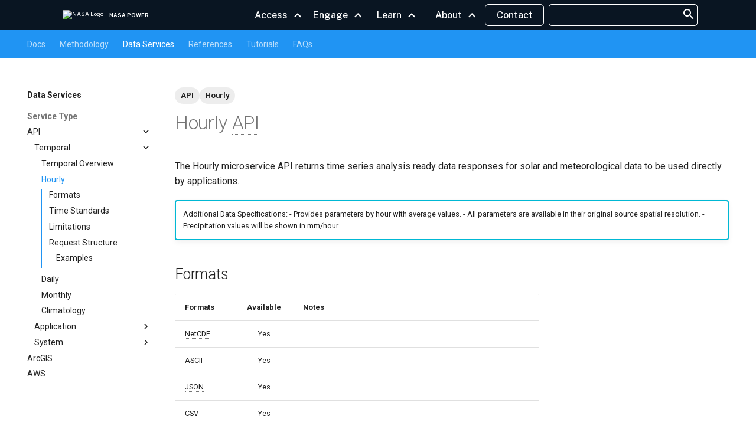

--- FILE ---
content_type: text/html
request_url: https://power.larc.nasa.gov/docs/services/api/temporal/hourly/
body_size: 6018
content:
<!doctype html><html lang=en class=no-js> <head><meta charset=utf-8><meta name=viewport content="width=device-width,initial-scale=1"><meta name=description content="POWER Documentation Site"><meta name=author content="Paul Stackhouse"><link href=https://power.larc.nasa.gov/docs/services/api/temporal/hourly/ rel=canonical><link href=../ rel=prev><link href=../daily/ rel=next><link rel=icon href=../../../../images/power_icon.png><meta name=generator content="mkdocs-1.6.1, mkdocs-material-9.6.12"><title>NASA POWER | Docs | Data Services | Hourly API - NASA POWER | Docs</title><link rel=stylesheet href=../../../../assets/stylesheets/main.2afb09e1.min.css><link rel=stylesheet href=../../../../assets/stylesheets/palette.06af60db.min.css><link rel=preconnect href=https://fonts.gstatic.com crossorigin><link rel=stylesheet href="https://fonts.googleapis.com/css?family=Roboto:300,300i,400,400i,700,700i%7CRoboto+Mono:400,400i,700,700i&display=fallback"><style>:root{--md-text-font:"Roboto";--md-code-font:"Roboto Mono"}</style><link rel=stylesheet href=../../../../stylesheets/extra.css><script>__md_scope=new URL("../../../..",location),__md_hash=e=>[...e].reduce(((e,_)=>(e<<5)-e+_.charCodeAt(0)),0),__md_get=(e,_=localStorage,t=__md_scope)=>JSON.parse(_.getItem(t.pathname+"."+e)),__md_set=(e,_,t=localStorage,a=__md_scope)=>{try{t.setItem(a.pathname+"."+e,JSON.stringify(_))}catch(e){}}</script><head><script src=https://cdnjs.cloudflare.com/ajax/libs/jquery/3.7.1/jquery.min.js integrity="sha512-v2CJ7UaYy4JwqLDIrZUI/4hqeoQieOmAZNXBeQyjo21dadnwR+8ZaIJVT8EE2iyI61OV8e6M8PP2/4hpQINQ/g==" crossorigin=anonymous referrerpolicy=no-referrer></script><script>
        $(document).ready(function () {
          $("#power-header").load("/docs/common/header.html");
        });
      </script></head> <body> <div id=power-header></div> </body> </head> <body dir=ltr data-md-color-scheme=default data-md-color-primary=blue data-md-color-accent=light-blue> <input class=md-toggle data-md-toggle=drawer type=checkbox id=__drawer autocomplete=off> <input class=md-toggle data-md-toggle=search type=checkbox id=__search autocomplete=off> <label class=md-overlay for=__drawer></label> <div data-md-component=skip> <a href=#hourly-api class=md-skip> Skip to content </a> </div> <div data-md-component=announce> </div> <div data-md-color-scheme=default data-md-component=outdated hidden> </div> <header class=md-header data-md-component=header> <nav class="md-header__inner md-grid" aria-label=Header> <form class=md-header__option data-md-component=palette> <input class=md-option data-md-color-media="(prefers-color-scheme: light)" data-md-color-scheme=default data-md-color-primary=blue data-md-color-accent=light-blue aria-hidden=true type=radio name=__palette id=__palette_0> </form> <script>var palette=__md_get("__palette");if(palette&&palette.color){if("(prefers-color-scheme)"===palette.color.media){var media=matchMedia("(prefers-color-scheme: light)"),input=document.querySelector(media.matches?"[data-md-color-media='(prefers-color-scheme: light)']":"[data-md-color-media='(prefers-color-scheme: dark)']");palette.color.media=input.getAttribute("data-md-color-media"),palette.color.scheme=input.getAttribute("data-md-color-scheme"),palette.color.primary=input.getAttribute("data-md-color-primary"),palette.color.accent=input.getAttribute("data-md-color-accent")}for(var[key,value]of Object.entries(palette.color))document.body.setAttribute("data-md-color-"+key,value)}</script> <!-- 
      
      
        <label class="md-header__button md-icon" for="__search">
          
          <svg xmlns="http://www.w3.org/2000/svg" viewBox="0 0 24 24"><path d="M9.5 3A6.5 6.5 0 0 1 16 9.5c0 1.61-.59 3.09-1.56 4.23l.27.27h.79l5 5-1.5 1.5-5-5v-.79l-.27-.27A6.52 6.52 0 0 1 9.5 16 6.5 6.5 0 0 1 3 9.5 6.5 6.5 0 0 1 9.5 3m0 2C7 5 5 7 5 9.5S7 14 9.5 14 14 12 14 9.5 12 5 9.5 5"/></svg>
        </label>
        <div class="md-search" data-md-component="search" role="dialog">
  <label class="md-search__overlay" for="__search"></label>
  <div class="md-search__inner" role="search">
    <form class="md-search__form" name="search">
      <input type="text" class="md-search__input" name="query" aria-label="Search" placeholder="Search" autocapitalize="off" autocorrect="off" autocomplete="off" spellcheck="false" data-md-component="search-query" required>
      <label class="md-search__icon md-icon" for="__search">
        
        <svg xmlns="http://www.w3.org/2000/svg" viewBox="0 0 24 24"><path d="M9.5 3A6.5 6.5 0 0 1 16 9.5c0 1.61-.59 3.09-1.56 4.23l.27.27h.79l5 5-1.5 1.5-5-5v-.79l-.27-.27A6.52 6.52 0 0 1 9.5 16 6.5 6.5 0 0 1 3 9.5 6.5 6.5 0 0 1 9.5 3m0 2C7 5 5 7 5 9.5S7 14 9.5 14 14 12 14 9.5 12 5 9.5 5"/></svg>
        
        <svg xmlns="http://www.w3.org/2000/svg" viewBox="0 0 24 24"><path d="M20 11v2H8l5.5 5.5-1.42 1.42L4.16 12l7.92-7.92L13.5 5.5 8 11z"/></svg>
      </label>
      <nav class="md-search__options" aria-label="Search">
        
          <a href="javascript:void(0)" class="md-search__icon md-icon" title="Share" aria-label="Share" data-clipboard data-clipboard-text="" data-md-component="search-share" tabindex="-1">
            
            <svg xmlns="http://www.w3.org/2000/svg" viewBox="0 0 24 24"><path d="M18 16.08c-.76 0-1.44.3-1.96.77L8.91 12.7c.05-.23.09-.46.09-.7s-.04-.47-.09-.7l7.05-4.11c.54.5 1.25.81 2.04.81a3 3 0 0 0 3-3 3 3 0 0 0-3-3 3 3 0 0 0-3 3c0 .24.04.47.09.7L8.04 9.81C7.5 9.31 6.79 9 6 9a3 3 0 0 0-3 3 3 3 0 0 0 3 3c.79 0 1.5-.31 2.04-.81l7.12 4.15c-.05.21-.08.43-.08.66 0 1.61 1.31 2.91 2.92 2.91s2.92-1.3 2.92-2.91A2.92 2.92 0 0 0 18 16.08"/></svg>
          </a>
        
        <button type="reset" class="md-search__icon md-icon" title="Clear" aria-label="Clear" tabindex="-1">
          
          <svg xmlns="http://www.w3.org/2000/svg" viewBox="0 0 24 24"><path d="M19 6.41 17.59 5 12 10.59 6.41 5 5 6.41 10.59 12 5 17.59 6.41 19 12 13.41 17.59 19 19 17.59 13.41 12z"/></svg>
        </button>
      </nav>
      
        <div class="md-search__suggest" data-md-component="search-suggest"></div>
      
    </form>
    <div class="md-search__output">
      <div class="md-search__scrollwrap" tabindex="0" data-md-scrollfix>
        <div class="md-search-result" data-md-component="search-result">
          <div class="md-search-result__meta">
            Initializing search
          </div>
          <ol class="md-search-result__list" role="presentation"></ol>
        </div>
      </div>
    </div>
  </div>
</div>
      
     --> </nav> </header> <div class=md-container data-md-component=container> <nav class=md-tabs aria-label=Tabs data-md-component=tabs> <div class=md-grid> <ul class=md-tabs__list> <li class=md-tabs__item> <a href=../../../.. class=md-tabs__link> Docs </a> </li> <li class=md-tabs__item> <a href=../../../../methodology/ class=md-tabs__link> Methodology </a> </li> <li class="md-tabs__item md-tabs__item--active"> <a href=../../../ class=md-tabs__link> Data Services </a> </li> <li class=md-tabs__item> <a href=../../../../references/publications/ class=md-tabs__link> References </a> </li> <li class=md-tabs__item> <a href=../../../../tutorials/ class=md-tabs__link> Tutorials </a> </li> <li class=md-tabs__item> <a href=../../../../faqs/ class=md-tabs__link> FAQs </a> </li> </ul> </div> </nav> <main class=md-main data-md-component=main> <div class="md-main__inner md-grid"> <div class="md-sidebar md-sidebar--primary" data-md-component=sidebar data-md-type=navigation> <div class=md-sidebar__scrollwrap> <div class=md-sidebar__inner> <nav class="md-nav md-nav--primary md-nav--lifted md-nav--integrated" aria-label=Navigation data-md-level=0> <label class=md-nav__title for=__drawer> <a href=https://power.larc.nasa.gov/ title="NASA POWER | Docs" class="md-nav__button md-logo" aria-label="NASA POWER | Docs" data-md-component=logo> <img src=../../../../images/power_icon.png alt=logo> </a> NASA POWER | Docs </label> <ul class=md-nav__list data-md-scrollfix> <li class="md-nav__item md-nav__item--pruned md-nav__item--nested"> <a href=../../../.. class=md-nav__link> <span class=md-ellipsis> Docs </span> <span class="md-nav__icon md-icon"></span> </a> </li> <li class="md-nav__item md-nav__item--pruned md-nav__item--nested"> <a href=../../../../methodology/ class=md-nav__link> <span class=md-ellipsis> Methodology </span> <span class="md-nav__icon md-icon"></span> </a> </li> <li class="md-nav__item md-nav__item--active md-nav__item--section md-nav__item--nested"> <input class="md-nav__toggle md-toggle " type=checkbox id=__nav_3 checked> <div class="md-nav__link md-nav__container"> <a href=../../../ class="md-nav__link "> <span class=md-ellipsis> Data Services </span> </a> <label class="md-nav__link " for=__nav_3 id=__nav_3_label tabindex> <span class="md-nav__icon md-icon"></span> </label> </div> <nav class=md-nav data-md-level=1 aria-labelledby=__nav_3_label aria-expanded=true> <label class=md-nav__title for=__nav_3> <span class="md-nav__icon md-icon"></span> Data Services </label> <ul class=md-nav__list data-md-scrollfix> <li class="md-nav__item md-nav__item--active md-nav__item--section md-nav__item--nested"> <input class="md-nav__toggle md-toggle " type=checkbox id=__nav_3_2 checked> <label class=md-nav__link for=__nav_3_2 id=__nav_3_2_label tabindex> <span class=md-ellipsis> Service Type </span> <span class="md-nav__icon md-icon"></span> </label> <nav class=md-nav data-md-level=2 aria-labelledby=__nav_3_2_label aria-expanded=true> <label class=md-nav__title for=__nav_3_2> <span class="md-nav__icon md-icon"></span> Service Type </label> <ul class=md-nav__list data-md-scrollfix> <li class="md-nav__item md-nav__item--active md-nav__item--nested"> <input class="md-nav__toggle md-toggle " type=checkbox id=__nav_3_2_1 checked> <div class="md-nav__link md-nav__container"> <a href=../../ class="md-nav__link "> <span class=md-ellipsis> API </span> </a> <label class="md-nav__link " for=__nav_3_2_1 id=__nav_3_2_1_label tabindex=0> <span class="md-nav__icon md-icon"></span> </label> </div> <nav class=md-nav data-md-level=3 aria-labelledby=__nav_3_2_1_label aria-expanded=true> <label class=md-nav__title for=__nav_3_2_1> <span class="md-nav__icon md-icon"></span> API </label> <ul class=md-nav__list data-md-scrollfix> <li class="md-nav__item md-nav__item--active md-nav__item--nested"> <input class="md-nav__toggle md-toggle " type=checkbox id=__nav_3_2_1_2 checked> <label class=md-nav__link for=__nav_3_2_1_2 id=__nav_3_2_1_2_label tabindex=0> <span class=md-ellipsis> Temporal </span> <span class="md-nav__icon md-icon"></span> </label> <nav class=md-nav data-md-level=4 aria-labelledby=__nav_3_2_1_2_label aria-expanded=true> <label class=md-nav__title for=__nav_3_2_1_2> <span class="md-nav__icon md-icon"></span> Temporal </label> <ul class=md-nav__list data-md-scrollfix> <li class=md-nav__item> <a href=../ class=md-nav__link> <span class=md-ellipsis> Temporal Overview </span> </a> </li> <li class="md-nav__item md-nav__item--active"> <input class="md-nav__toggle md-toggle" type=checkbox id=__toc> <label class="md-nav__link md-nav__link--active" for=__toc> <span class=md-ellipsis> Hourly </span> <span class="md-nav__icon md-icon"></span> </label> <a href=./ class="md-nav__link md-nav__link--active"> <span class=md-ellipsis> Hourly </span> </a> <nav class="md-nav md-nav--secondary" aria-label="Table of contents"> <label class=md-nav__title for=__toc> <span class="md-nav__icon md-icon"></span> Table of contents </label> <ul class=md-nav__list data-md-component=toc data-md-scrollfix> <li class=md-nav__item> <a href=#formats class=md-nav__link> <span class=md-ellipsis> Formats </span> </a> </li> <li class=md-nav__item> <a href=#time-standards class=md-nav__link> <span class=md-ellipsis> Time Standards </span> </a> </li> <li class=md-nav__item> <a href=#limitations class=md-nav__link> <span class=md-ellipsis> Limitations </span> </a> </li> <li class=md-nav__item> <a href=#request-structure class=md-nav__link> <span class=md-ellipsis> Request Structure </span> </a> <nav class=md-nav aria-label="Request Structure"> <ul class=md-nav__list> <li class=md-nav__item> <a href=#examples class=md-nav__link> <span class=md-ellipsis> Examples </span> </a> </li> </ul> </nav> </li> </ul> </nav> </li> <li class=md-nav__item> <a href=../daily/ class=md-nav__link> <span class=md-ellipsis> Daily </span> </a> </li> <li class=md-nav__item> <a href=../monthly/ class=md-nav__link> <span class=md-ellipsis> Monthly </span> </a> </li> <li class=md-nav__item> <a href=../climatology/ class=md-nav__link> <span class=md-ellipsis> Climatology </span> </a> </li> </ul> </nav> </li> <li class="md-nav__item md-nav__item--pruned md-nav__item--nested"> <a href=../../application/ class=md-nav__link> <span class=md-ellipsis> Application </span> <span class="md-nav__icon md-icon"></span> </a> </li> <li class="md-nav__item md-nav__item--pruned md-nav__item--nested"> <a href=../../system/ class=md-nav__link> <span class=md-ellipsis> System </span> <span class="md-nav__icon md-icon"></span> </a> </li> </ul> </nav> </li> <li class=md-nav__item> <a href=../../../arcgis/ class=md-nav__link> <span class=md-ellipsis> ArcGIS </span> </a> </li> <li class=md-nav__item> <a href=../../../aws/ class=md-nav__link> <span class=md-ellipsis> AWS </span> </a> </li> </ul> </nav> </li> </ul> </nav> </li> <li class="md-nav__item md-nav__item--pruned md-nav__item--nested"> <a href=../../../../references/publications/ class=md-nav__link> <span class=md-ellipsis> References </span> <span class="md-nav__icon md-icon"></span> </a> </li> <li class="md-nav__item md-nav__item--pruned md-nav__item--nested"> <a href=../../../../tutorials/ class=md-nav__link> <span class=md-ellipsis> Tutorials </span> <span class="md-nav__icon md-icon"></span> </a> </li> <li class="md-nav__item md-nav__item--pruned md-nav__item--nested"> <a href=../../../../faqs/ class=md-nav__link> <span class=md-ellipsis> FAQs </span> <span class="md-nav__icon md-icon"></span> </a> </li> </ul> </nav> </div> </div> </div> <div class=md-content data-md-component=content> <article class="md-content__inner md-typeset"> <nav class=md-tags> <a href=../../../../faqs/tags/#tag:api class=md-tag>API</a> <a href=../../../../faqs/tags/#tag:hourly class=md-tag>Hourly</a> </nav> <h1 id=hourly-api>Hourly <abbr title="Application Programming Interface">API</abbr><a class=headerlink href=#hourly-api title="Permanent link">&para;</a></h1> <p>The Hourly microservice <abbr title="Application Programming Interface">API</abbr> returns time series analysis ready data responses for solar and meteorological data to be used directly by applications.</p> <div class="admonition info"> <p>Additional Data Specifications: - Provides parameters by hour with average values. - All parameters are available in their original source spatial resolution. - Precipitation values will be shown in mm/hour.</p> </div> <h2 id=formats>Formats<a class=headerlink href=#formats title="Permanent link">&para;</a></h2> <table> <thead> <tr> <th style="text-align: left;">Formats</th> <th style="text-align: center;">Available</th> <th style="text-align: left;">Notes</th> </tr> </thead> <tbody> <tr> <td style="text-align: left;"><abbr title="Network Common Data Form">NetCDF</abbr></td> <td style="text-align: center;">Yes</td> <td style="text-align: left;"></td> </tr> <tr> <td style="text-align: left;"><abbr title="American Standard Code for Information Interchange">ASCII</abbr></td> <td style="text-align: center;">Yes</td> <td style="text-align: left;"></td> </tr> <tr> <td style="text-align: left;"><abbr title="JavaScript Object Notation">JSON</abbr></td> <td style="text-align: center;">Yes</td> <td style="text-align: left;"></td> </tr> <tr> <td style="text-align: left;"><abbr title="Comma Separated Values">CSV</abbr></td> <td style="text-align: center;">Yes</td> <td style="text-align: left;"></td> </tr> <tr> <td style="text-align: left;"><abbr title="EnergyPlus Weather">EPW</abbr></td> <td style="text-align: center;">Yes</td> <td style="text-align: left;">The EnergyPlus Weather File is only available for the <abbr title="Sustainable Buildings">SB</abbr> Community.</td> </tr> <tr> <td style="text-align: left;"><abbr title="EnergyPlus Weather">EPW</abbr> (<abbr title="Comma Separated Values">CSV</abbr>)</td> <td style="text-align: center;">Yes</td> <td style="text-align: left;">The EnergyPlus Weather File is only available for the <abbr title="Sustainable Buildings">SB</abbr> Community.</td> </tr> </tbody> </table> <h2 id=time-standards>Time Standards<a class=headerlink href=#time-standards title="Permanent link">&para;</a></h2> <p>The Hourly <abbr title="Application Programming Interface">API</abbr> provides two different time standards Universal Time Coordinated (<abbr title="Universal Time Coordinated">UTC</abbr>) and Local Solar Time (<abbr title="Local Solar Time">LST</abbr>). The <abbr title="Local Solar Time">LST</abbr> is created on-the-fly within the <abbr title="Application Programming Interface">API</abbr> from the hourly <abbr title="Prediction Of Worldwide Energy Resources">POWER</abbr> data archive, stored in <abbr title="Universal Time Coordinated">UTC</abbr>, and produced by the <abbr title="Prediction Of Worldwide Energy Resources">POWER</abbr> Near Real Time (<abbr title="Near Real Time">NRT</abbr>) processing system. To provide the <abbr title="Local Solar Time">LST</abbr> time standard, an offset is computed by comparing the longitude to the 15 Degrees swath bands. This offset is used to change the hourly time dimension in the <abbr title="Application Programming Interface">API</abbr>'s response when <abbr title="Local Solar Time">LST</abbr> time is requested. If the <abbr title="Universal Time Coordinated">UTC</abbr> time is requested the time dimension is returned with no changes.</p> <p><abbr title="Prediction Of Worldwide Energy Resources">POWER</abbr> provides two different time standards:</p> <ul> <li>Universal Time Coordinated (<abbr title="Universal Time Coordinated">UTC</abbr>): The most commonly accepted time standard worldwide.</li> <li>Local Solar Time (<abbr title="Local Solar Time">LST</abbr>): A 15 Degrees swath that represents solar noon at the middle longitude of the swath.</li> </ul> <div class="admonition info"> <ul> <li>Hourly <abbr title="Universal Time Coordinated">UTC</abbr> and <abbr title="Local Solar Time">LST</abbr> time standards data are available from 2001/01/01 to Near Real Time (<abbr title="Near Real Time">NRT</abbr>)</li> <li>Hourly <abbr title="Application Programming Interface">API</abbr> defaults to providing <abbr title="Local Solar Time">LST</abbr>; to change the time standard please include <code>time-standard=UTC</code> or <code>time-standard=LST</code> in the <abbr title="Application Programming Interface">API</abbr> request <abbr title="Uniform Resource Locator">URL</abbr>.</li> <li>The valid time range for the <abbr title="EnergyPlus Weather">EPW</abbr> format is only available from 2000/01/01 to near real time. If a start time is selected before 2000/01/01, the request will be modified to start at 2000/01/01.</li> </ul> </div> <div class="admonition warning"> <p class=admonition-title>Local Solar Time (<abbr title="Local Solar Time">LST</abbr>)</p> <p>The Local Solar Time (<abbr title="Local Solar Time">LST</abbr>) time zone given is based upon longitude and may not match the actual local time zone as assigned by the location's government.</p> </div> <h2 id=limitations>Limitations<a class=headerlink href=#limitations title="Permanent link">&para;</a></h2> <div class="admonition warning"> <p class=admonition-title>Parameters</p> <p>A maximum of 15 parameters can currently be requested in one submission.</p> </div> <div class="admonition warning"> <p class=admonition-title>Wind Elevation and Custom Surface</p> <ol> <li>This parameter is only available under the "Point" spatial option.</li> <li>Wind Elevation values in Meters are required to be between 10m and 300m.</li> <li>If you provide a correct wind surface alias, please include a surface elevation with the request.</li> </ol> <div class="admonition info"> <p>For a list of wind surface aliases, please use this <a href="/api/pages/?urls.primaryName=Manager">System <abbr title="Application Programming Interface">API</abbr> Request</a>. For more information, please reference the <a href=../../system/manager/ >Manager Documentation</a>.</p> </div> </div> <div class="admonition warning"> <p class=admonition-title>Site Elevation</p> <p>If you wish to pass your own site elevation (in meters), you will receive a corrected atmospheric pressure value upon adjustment to the elevation you provided.</p> <ol> <li>This parameter is only available under the "Point" spatial option.</li> <li>Site Elevation <code>site-elevation</code> values are in Meters.</li> </ol> </div> <h2 id=request-structure>Request Structure<a class=headerlink href=#request-structure title="Permanent link">&para;</a></h2> <div class="admonition info"> <ul> <li>The request arguments can be in any order after the question mark.</li> <li>A single parameter or a list of parameters can be selected with one of the following list separators: ',' or '%2C'.</li> </ul> </div> <h3 id=examples>Examples<a class=headerlink href=#examples title="Permanent link">&para;</a></h3> <p>To help construct and test your <abbr title="Application Programming Interface">API</abbr> requests, please use the <abbr title="Application Programming Interface">API</abbr> Pages for the <a href="/api/pages/?urls.primaryName=Hourly"><abbr title="Prediction Of Worldwide Energy Resources">POWER</abbr> Hourly <abbr title="Application Programming Interface">API</abbr></a> and <a href="/api/pages/?urls.primaryName=Manager"><abbr title="Prediction Of Worldwide Energy Resources">POWER</abbr> Manager <abbr title="Application Programming Interface">API</abbr></a>.</p> <h4 id=point>Point<a class=headerlink href=#point title="Permanent link">&para;</a></h4> <div class="tabbed-set tabbed-alternate" data-tabs=1:5><input checked=checked id=__tabbed_1_1 name=__tabbed_1 type=radio><input id=__tabbed_1_2 name=__tabbed_1 type=radio><input id=__tabbed_1_3 name=__tabbed_1 type=radio><input id=__tabbed_1_4 name=__tabbed_1 type=radio><input id=__tabbed_1_5 name=__tabbed_1 type=radio><div class=tabbed-labels><label for=__tabbed_1_1>Simple</label><label for=__tabbed_1_2>Complex</label><label for=__tabbed_1_3>Site Elevation</label><label for=__tabbed_1_4>Wind Elevation</label><label for=__tabbed_1_5>Wind Surface</label></div> <div class=tabbed-content> <div class=tabbed-block> <div class=highlight><table class=highlighttable><tr><td class=linenos><div class=linenodiv><pre><span></span><span class=normal>1</span></pre></div></td><td class=code><div><pre><span></span><code>/api/temporal/hourly/point?parameters<span class=o>=</span>T2M<span class=p>&amp;</span><span class=nv>community</span><span class=o>=</span>SB<span class=p>&amp;</span><span class=nv>longitude</span><span class=o>=</span><span class=m>0</span><span class=p>&amp;</span><span class=nv>latitude</span><span class=o>=</span><span class=m>0</span><span class=p>&amp;</span><span class=nv>start</span><span class=o>=</span><span class=m>20170101</span><span class=p>&amp;</span><span class=nv>end</span><span class=o>=</span><span class=m>20170102</span><span class=p>&amp;</span><span class=nv>format</span><span class=o>=</span>CSV
</code></pre></div></td></tr></table></div> </div> <div class=tabbed-block> <div class=highlight><table class=highlighttable><tr><td class=linenos><div class=linenodiv><pre><span></span><span class=normal>1</span></pre></div></td><td class=code><div><pre><span></span><code>/api/temporal/hourly/point?parameters<span class=o>=</span>WS10M,WD10M,T2MDEW,T2MWET,T2M,V10M,RH2M,PS,PRECTOT,QV2M,U10M<span class=p>&amp;</span><span class=nv>community</span><span class=o>=</span>SB<span class=p>&amp;</span><span class=nv>longitude</span><span class=o>=</span><span class=m>0</span><span class=p>&amp;</span><span class=nv>latitude</span><span class=o>=</span><span class=m>0</span><span class=p>&amp;</span><span class=nv>start</span><span class=o>=</span><span class=m>20170101</span><span class=p>&amp;</span><span class=nv>end</span><span class=o>=</span><span class=m>20170102</span><span class=p>&amp;</span><span class=nv>format</span><span class=o>=</span>CSV
</code></pre></div></td></tr></table></div> </div> <div class=tabbed-block> <div class=highlight><table class=highlighttable><tr><td class=linenos><div class=linenodiv><pre><span></span><span class=normal>1</span></pre></div></td><td class=code><div><pre><span></span><code>/api/temporal/hourly/point?parameters<span class=o>=</span>T2M<span class=p>&amp;</span><span class=nv>community</span><span class=o>=</span>SB<span class=p>&amp;</span><span class=nv>longitude</span><span class=o>=</span><span class=m>0</span><span class=p>&amp;</span><span class=nv>latitude</span><span class=o>=</span><span class=m>0</span><span class=p>&amp;</span><span class=nv>start</span><span class=o>=</span><span class=m>20170101</span><span class=p>&amp;</span><span class=nv>end</span><span class=o>=</span><span class=m>20170102</span><span class=p>&amp;</span><span class=nv>format</span><span class=o>=</span>JSON<span class=p>&amp;</span>site-elevation<span class=o>=</span><span class=m>50</span>
</code></pre></div></td></tr></table></div> </div> <div class=tabbed-block> <div class=highlight><table class=highlighttable><tr><td class=linenos><div class=linenodiv><pre><span></span><span class=normal>1</span></pre></div></td><td class=code><div><pre><span></span><code>/api/temporal/hourly/point?parameters<span class=o>=</span>T2M<span class=p>&amp;</span><span class=nv>community</span><span class=o>=</span>AG<span class=p>&amp;</span><span class=nv>longitude</span><span class=o>=</span><span class=m>0</span><span class=p>&amp;</span><span class=nv>latitude</span><span class=o>=</span><span class=m>0</span><span class=p>&amp;</span><span class=nv>start</span><span class=o>=</span><span class=m>20170101</span><span class=p>&amp;</span><span class=nv>end</span><span class=o>=</span><span class=m>20170102</span><span class=p>&amp;</span><span class=nv>format</span><span class=o>=</span>ASCII<span class=p>&amp;</span>wind-elevation<span class=o>=</span><span class=m>50</span>
</code></pre></div></td></tr></table></div> </div> <div class=tabbed-block> <div class=highlight><table class=highlighttable><tr><td class=linenos><div class=linenodiv><pre><span></span><span class=normal>1</span></pre></div></td><td class=code><div><pre><span></span><code>/api/temporal/hourly/point?parameters<span class=o>=</span>T2M<span class=p>&amp;</span><span class=nv>community</span><span class=o>=</span>AG<span class=p>&amp;</span><span class=nv>longitude</span><span class=o>=</span><span class=m>0</span><span class=p>&amp;</span><span class=nv>latitude</span><span class=o>=</span><span class=m>0</span><span class=p>&amp;</span><span class=nv>start</span><span class=o>=</span><span class=m>20170101</span><span class=p>&amp;</span><span class=nv>end</span><span class=o>=</span><span class=m>20170102</span><span class=p>&amp;</span><span class=nv>format</span><span class=o>=</span>ASCII<span class=p>&amp;</span>wind-surface<span class=o>=</span>SeaIce<span class=p>&amp;</span>wind-elevation<span class=o>=</span><span class=m>50</span>
</code></pre></div></td></tr></table></div> </div> </div> </div> </article> </div> <script>var tabs=__md_get("__tabs");if(Array.isArray(tabs))e:for(var set of document.querySelectorAll(".tabbed-set")){var labels=set.querySelector(".tabbed-labels");for(var tab of tabs)for(var label of labels.getElementsByTagName("label"))if(label.innerText.trim()===tab){var input=document.getElementById(label.htmlFor);input.checked=!0;continue e}}</script> <script>var target=document.getElementById(location.hash.slice(1));target&&target.name&&(target.checked=target.name.startsWith("__tabbed_"))</script> </div> </main> <footer class=md-footer> <nav class="md-footer__inner md-grid" aria-label=footer.title> <a href=../ class="md-footer__link md-footer__link--prev" aria-label="Previous: Temporal Overview" rel=prev> <div class="md-footer__button md-icon"> <svg xmlns=http://www.w3.org/2000/svg viewbox="0 0 24 24"><path d="M20 11v2H8l5.5 5.5-1.42 1.42L4.16 12l7.92-7.92L13.5 5.5 8 11z"/></svg> </div> <div class=md-footer__title> <div class=md-ellipsis> <span class=md-footer__direction> Previous </span> <br> Temporal Overview </div> </div> </a> <a href=../daily/ class="md-footer__link md-footer__link--next" aria-label="Next: Daily" rel=next> <div class=md-footer__title> <div class=md-ellipsis> <span class=md-footer__direction> Next </span> <br> Daily </div> </div> <div class="md-footer__button md-icon"> <svg xmlns=http://www.w3.org/2000/svg viewbox="0 0 24 24"><path d="M4 11v2h12l-5.5 5.5 1.42 1.42L19.84 12l-7.92-7.92L10.5 5.5 16 11z"/></svg> </div> </a> </nav> <head><script src=https://cdnjs.cloudflare.com/ajax/libs/jquery/3.7.1/jquery.min.js integrity="sha512-v2CJ7UaYy4JwqLDIrZUI/4hqeoQieOmAZNXBeQyjo21dadnwR+8ZaIJVT8EE2iyI61OV8e6M8PP2/4hpQINQ/g==" crossorigin=anonymous referrerpolicy=no-referrer></script><script>
        $(document).ready(function () {
            $("#power-footer").load("/docs/common/footer.html");
        });
    </script></head> <body> <div id=power-footer></div> </body></footer> </div> <div class=md-dialog data-md-component=dialog> <div class="md-dialog__inner md-typeset"></div> </div> <script id=__config type=application/json>{"base": "../../../..", "features": ["content.code.copy", "content.tabs.link", "navigation.path", "navigation.indexes", "navigation.prune", "navigation.sections", "navigation.tabs", "search.highlight", "search.share", "search.suggest", "toc.integrate"], "search": "../../../../assets/javascripts/workers/search.f8cc74c7.min.js", "tags": null, "translations": {"clipboard.copied": "Copied to clipboard", "clipboard.copy": "Copy to clipboard", "search.result.more.one": "1 more on this page", "search.result.more.other": "# more on this page", "search.result.none": "No matching documents", "search.result.one": "1 matching document", "search.result.other": "# matching documents", "search.result.placeholder": "Type to start searching", "search.result.term.missing": "Missing", "select.version": "Select version"}, "version": 1.0}</script> <script src=../../../../assets/javascripts/bundle.c8b220af.min.js></script> <script src="https://cdnjs.cloudflare.com/ajax/libs/mathjax/2.7.0/MathJax.js?config=TeX-MML-AM_CHTML"></script> </body> </html>

--- FILE ---
content_type: text/html
request_url: https://power.larc.nasa.gov/docs/common/header.html
body_size: 18388
content:
<!DOCTYPE html>
<html lang="en">

    <head>
        <link rel="preconnect" href="https://fonts.googleapis.com" />
        <link rel="preconnect" href="https://fonts.gstatic.com"
            crossOrigin="true" />

        <link href="https://fonts.googleapis.com/css2?family=Inter:ital,opsz,wght@0,14..32,100..900;1,14..32,100..900&family=Public+Sans:ital,wght@0,100..900;1,100..900&display=swap" rel="stylesheet"></link>

        <!-- below is required by OMB M-23-22 -->
        <script async type="text/javascript"
            src="https://dap.digitalgov.gov/Universal-Federated-Analytics-Min.js?agency=NASA&subagency=LARC"
            id="_fed_an_ua_tag"></script>
        <script type="text/javascript">

            window.onscroll = function() { scrollChangeNavbar(); }

            function banish_USWDS_to_the_SHADOW_ROOT() {
                const toAttachTo = document.getElementById("uswdsToAttachTo");
                const toAttachToInner = document.createElement("div");
                if (!toAttachTo) return;
                // Create a shadow root
                const shadow = toAttachTo.attachShadow({mode: 'open'});

                // Add some CSS to the shadow DOM
                const style = document.createElement('link');
                style.setAttribute("href", "https://cdnjs.cloudflare.com/ajax/libs/uswds/3.11.0/css/uswds.min.css");
                style.setAttribute("integrity", "sha512-Hc40xGRxbM2Ihz8tDtmRmhHtAzGzlpaHIwOniSb8ClzBIe5mTrW5EEG552LBrp1gELfd+iXJzAtGEUGEvs77NA==");
                style.setAttribute("rel", "stylesheet");
                style.setAttribute("crossOrigin", "anonymous");
                style.setAttribute("referrerPolicy", "no-referrer");
                const internalStyle = document.createElement('style');
                internalStyle.textContent = `
                    .usa-banner p, .usa-banner button { 
                        font-size: 12.8px;
                    }

                    .usa-banner .usa-banner__inner {
                        margin-left: 0px;
                    }

                    .usa-banner .usa-accordion {
                        width: 85%;
                        margin: 0px auto;
                    }

                    @media (min-width: 64em) {
                        .usa-banner .usa-banner__inner {
                            padding-left: 0rem;
                            padding-right: 0rem;
                        }
                    }

                    @media only screen and (max-width: 1100px) {
                        .usa-banner .usa-accordion {
                            width: 100%;
                            margin: 0px;
                        }
                        .usa-banner .usa-banner__inner {
                            padding-left: 10px;
                        }
                    }

                    @media only screen and (max-width: 740px) {
                        .usa-banner {
                            display: none;
                        }
                    }
                `;
                shadow.appendChild(internalStyle);

                const divToAttach =  `
                <div class="usa-banner"
                aria-label="Official website of the United States government">
                <div class="usa-accordion">
                    <div class="usa-banner__header" id="hf-usa-banner-gray-wrapper" onclick="{(function (){
                            let shadowRootDom = document.getElementById('uswdsToAttachTo').shadowRoot;
                            let govBanner = shadowRootDom.getElementById('gov-banner-default');
                            let usaBannerBtn = shadowRootDom.querySelector('button.usa-banner__button');
                            (govBanner.style.display === 'block') ? govBanner.style.display = 'none' : govBanner.style.display = 'block';


                            (usaBannerBtn && govBanner.style.display === 'block') ? usaBannerBtn.setAttribute('aria-expanded', true) : usaBannerBtn.setAttribute('aria-expanded', false);
                        })()}">
                        <div class="usa-banner__inner">
                            <div class="grid-col-auto"><img aria-hidden="true"
                                    class="usa-banner__header-flag"
                                    src="https://power.larc.nasa.gov/api/website/header/us-flag-small.png"
                                    alt="usa flag"></div>
                            <div class="grid-col-fill tablet:grid-col-auto"
                                aria-hidden="true">
                                <p class="usa-banner__header-text">An official
                                    website of the United States government</p>
                                <p class="usa-banner__header-action">Here's how
                                    you know</p>
                            </div>
                            <button type="button"
                                class="usa-accordion__button usa-banner__button"
                                aria-expanded="false">
                                <span class="usa-banner__button-text">Here's how
                                    you know</span>
                            </button>
                        </div>
                    </div>
                    <div class="usa-banner__content usa-accordion__content"
                        id="gov-banner-default" style="display:none;">
                        <div class="grid-row grid-gap-lg">
                            <div class="usa-banner__guidance tablet:grid-col-6">
                                <img
                                    class="usa-banner__icon usa-media-block__img"
                                    src="https://power.larc.nasa.gov/api/website/header/icon-dot-gov.svg"
                                    role="img"
                                    alt="dot gov"
                                    title="dot gov"
                                    aria-hidden="true" />
                                <div class="usa-media-block__body">
                                    <p>
                                        <strong>Official websites use
                                            .gov</strong><br />A
                                        <strong>.gov</strong> website belongs to
                                        an official government
                                        organization in the United States.
                                    </p>
                                </div>
                            </div>
                            <div class="usa-banner__guidance tablet:grid-col-6">
                                <img
                                    class="usa-banner__icon usa-media-block__img"
                                    src="https://power.larc.nasa.gov/api/website/header/icon-https.svg"
                                    role="img"
                                    title="http icon"
                                    alt="http icon"
                                    aria-hidden="true" />
                                <div class="usa-media-block__body">
                                    <p>
                                        <strong>Secure .gov websites use
                                            HTTPS</strong><br />A
                                        <strong>lock</strong> (
                                        <span class="icon-lock">
                                            <svg
                                                xmlns="http://www.w3.org/2000/svg"
                                                width="52"
                                                height="64"
                                                viewBox="0 0 52 64"
                                                class="usa-banner__lock-image"
                                                role="img"
                                                title="lock icon"
                                                alt="lock icon"
                                                aria-labelledby="banner-lock-description-default"
                                                focusable="false">
                                                <title
                                                    id="banner-lock-title-default">Lock</title>
                                                <desc
                                                    id="banner-lock-description-default">Locked
                                                    padlock icon</desc>
                                                <path
                                                    fill="#000000"
                                                    fillRule="evenodd"
                                                    d="M26 0c10.493 0 19 8.507 19 19v9h3a4 4 0 0 1 4 4v28a4 4 0 0 1-4 4H4a4 4 0 0 1-4-4V32a4 4 0 0 1 4-4h3v-9C7 8.507 15.507 0 26 0zm0 8c-5.979 0-10.843 4.77-10.996 10.712L15 19v9h22v-9c0-6.075-4.925-11-11-11z" />
                                            </svg>
                                        </span>
                                        ) or <strong>https://</strong> means
                                        you&#39;ve safely connected to
                                        the .gov website. Share sensitive
                                        information only on official,
                                        secure websites.
                                    </p>
                                </div>
                            </div>
                        </div>
                    </div>
                </div>
            </div>
                `;
                shadow.appendChild(style);
                shadow.appendChild(toAttachToInner);
                toAttachToInner.insertAdjacentHTML('beforeend', divToAttach);
            }

            // automatically closes the dropdown when resizing from small screen mode
            const makeResponsiveResize = debounce(() => {
                // removes hamburger menu
                let innerHamburger = document.getElementById("hf-highlevel-for-hamburger");
                let hamburgerIcon = document.getElementById("hf-hamburger-menu-icon");
                if (innerHamburger && innerHamburger.classList.length > 0 && innerHamburger.classList.contains("hf-open-hamburger-menu") && 
                    innerHamburger.parentElement && innerHamburger.parentElement.classList.length > 0 && innerHamburger.parentElement.classList.contains("hf-open-hamburger-menu-parent")) {
                    innerHamburger.classList.remove("hf-open-hamburger-menu");
                    innerHamburger.classList.add("hf-close-hamburger-menu");
                    innerHamburger.parentElement.classList.remove("hf-open-hamburger-menu-parent");

                    hamburgerIcon.innerHTML = "☰";
                } 
            }, 500)

            function populateNavLinksHeader(links, whichElement) {
                const dropdownToAttachTo = document.getElementById(`${whichElement}-dropdown-links`);
                let dropdownLink = "";
                let innerLinks = "";
                let arrowSVG = `
                <span class="hf-arrow-icon-navlink">
                    <svg fill="none" width="24" height="24" viewBox="0 0 24 24" xmlns="http://www.w3.org/2000/svg">
                        <path fill="currentColor" d="M12 4L10.59 5.41L16.17 11H4V13H16.17L10.59 18.59L12 20L20 12L12 4Z">
                        </path>
                    </svg>
                </span>`;
                let linkToUse = "";

                let linkSeparator = `<div class="hf-link-separator" style="border-top: 1px solid white;" />`;


                links.forEach((singleLink, index) => {
                    // inner links
                    singleLink.nested.forEach(innerLink => {
                        innerLinks += `
                        <div class="hf-link-item-dropdown hf-inner-link-dropdown">
                            <div class="hf-link-and-icon-wrapper">
                                <div class="hf-link-text">
                                    <a href="${innerLink.link}" title="${innerLink.text}" role="link">
                                        ${innerLink.text}
                                    </a>
                                </div>
                                ${
                                    innerLink.arrow ?
                                    arrowSVG : ""
                                }
                            </div>
                        </div>
                        `
                    });

                    linkToUse = ((singleLink.nested && singleLink.nested.length > 0) && singleLink.link.length === 0) ?  singleLink.text : `<a href="${singleLink.link}" title="${singleLink.text}" role="link">${singleLink.text}</a>`;

                    // outer links
                    dropdownLink = `
                    <div class="hf-nav-anchor-links" id="outer-mouse-over-${singleLink.text.replaceAll(" ", "-")}">
                        ${index > 0 ? linkSeparator : ""}
                        <div class="hf-link-item-dropdown hf-outer-link-dropdown">
                            <div class="hf-link-and-icon-wrapper">
                                <span class="hf-link-text hf-arrowed-link">
                                    ${linkToUse}
                                </span>
                                ${
                                    singleLink.arrow ?
                                    arrowSVG : ""
                                }
                            </div>
                        </div>
                        <div class="hf-inner-child-links">
                            ${innerLinks}
                        </div>
                    </div>
                        <div class="hf-inner-child-links"></div>
                    </div>`;
                    dropdownToAttachTo.insertAdjacentHTML('beforeend', dropdownLink);
                    innerLinks = "";
                });
            }

            function scrollChangeNavbar() {
                // if page isn't long enough, leave
                if (document.documentElement.scrollHeight < 1500) return;

                let navigationHeader = document.getElementById("hf-navigation-container");
                // Modifies styles after scroll
                if (document.body.scrollTop > 10 || document.documentElement.scrollTop > 10){
                    navigationHeader.classList.add("hf-navigation-sticky");
                    navigationHeader.classList.remove("hf-navigation-relative");
                //Goes back to initial styles when goes back to top of page
                } else {
                    navigationHeader.classList.remove("hf-navigation-sticky");
                    navigationHeader.classList.add("hf-navigation-relative");
                }
            }

            function changeDropdownOption(whichOption) {
                let whichDropdown = document.getElementById(`${whichOption}-navigation-dropdown`);
                let dropdownCaret = document.getElementById(`${whichOption}-navigation-dropdown-caret`);
                let dropdownContainer = document.querySelectorAll(`.hf-dropdown-content`);
                let dropdownArrows = document.querySelectorAll('.hf-arrow-navlink-icon');

                if (whichDropdown && whichDropdown.classList.contains("hf-unopened-dropdown")) {
                whichDropdown.classList.add("hf-opened-dropdown");
                whichDropdown.classList.remove("hf-unopened-dropdown");

                dropdownCaret.classList.add("hf-opened-dropdown");
                dropdownCaret.classList.remove("hf-unopened-dropdown");

                dropdownContainer.forEach(el => {
                    if (el.id !== `${whichOption}-navigation-dropdown`) {
                    el.classList.remove("hf-opened-dropdown");
                    el.classList.add("hf-unopened-dropdown");
                    }
                });

                dropdownArrows.forEach(el => {
                    if (el.id !== `${whichOption}-navigation-dropdown-caret`) {
                    el.classList.remove("hf-opened-dropdown");
                    el.classList.add("hf-unopened-dropdown");
                    }
                });

                } else if (whichDropdown && whichDropdown.classList.contains("hf-opened-dropdown")) {
                whichDropdown.classList.remove("hf-opened-dropdown");
                whichDropdown.classList.add("hf-unopened-dropdown");

                dropdownCaret.classList.remove("hf-opened-dropdown");
                dropdownCaret.classList.add("hf-unopened-dropdown");
                }
            }


            function changeImagePreviewStatic(element) {
                let whichOption = "";
                if (element && element.target && element.target.innerText) whichOption = element.target.innerText;
                if (whichOption && whichOption.indexOf(" ") > -1) whichOption = whichOption.replaceAll(" ", "-");
                let currentImageToModify = document.getElementById(`${whichOption}-image-holder`);

                if (currentImageToModify) {
                    document.querySelectorAll(".hf-image-preview-inner").forEach(el => {
                    if (el.id.indexOf(whichOption) === -1) el.style.display = "none";
                    });
                    currentImageToModify.style.display = "block";
                }
            }

            // Search Stuff

            // The debounce function
            function debounce(func, wait) {
            let timeout;
            return function () {
                const context = this;
                const args = arguments;
                const later = function () {
                    timeout = null;
                    func.apply(context, args);
                };
                clearTimeout(timeout);
                timeout = setTimeout(later, wait);
            };
            }

            
            const submitSearch = debounce((event, enteredInput = "") => {
                event.preventDefault();
                if (event.key === "Enter" || event.type === "click") {
                    let incomingValue = event.target.value || "";
                    if (enteredInput.length > 0) incomingValue = enteredInput;
                    if (!new RegExp(/^[a-zA-Z0-9 !(),._\-;':"?]*$/).test(incomingValue) && incomingValue.length > 0) return;
                    let toSubmit = {
                        subject: "search",
                        details: incomingValue,
                    };

                    if (["file://", "127.0.0.1"].indexOf(window.location.origin) === -1) {
                        toSubmit = {
                            page: window.location.pathname,
                            ...toSubmit,
                        };
                    }
                    submitSearchDetails(
                        toSubmit,
                        goToNewSearch);
                }
            }, 100);

            async function submitSearchDetails(inputs, setRes) {
                fetch(`${dynamicBaseUrl}/api/website/feedback/log?${new URLSearchParams(inputs).toString()}`, {method: "POST"})
                .then(res => res.json())
                .then(res => {
                    setRes(inputs.details);
                })
                .catch(async err => {
                    console.log(err);
                    setRes(`Error: ${err}`);
                });
            }


            const goToNewSearch = (res) => {
                if (res && res.indexOf("Error") > -1) return;
                setTimeout(() => { (res.length > 0) ? window.location = `${dynamicBaseUrl}/search/?search=${res}` : window.location = `${dynamicBaseUrl}/search/`; }, 100);
            }



            // Feedback form stuff 


            function toggleFeedbackSubjectOptions() {
                let dropdownOptions = document.getElementById('hf-search-dropdown-options');

                if (dropdownOptions && dropdownOptions.style.display === 'none') {
                    dropdownOptions.style.display = 'block';
                } else if (dropdownOptions && dropdownOptions.style.display === 'block') {
                    dropdownOptions.style.display = 'none';
                }
            }

            async function postWebsiteFeedback(inputs, setRes) {
                fetch(`${dynamicBaseUrl}/api/website/feedback/submit?${new URLSearchParams(inputs).toString()}`, {
                    method: "POST",
                })
                .then(res => res.json())
                .then(res => {
                    setRes(res);
                })
                .catch(async err => {
                    console.log(err);
                    setRes(`Error: ${err}`);
                });
            }

            function setCharacterCount(incomingEl, characterCountEl) {
                let incomingElHolder = incomingEl;
                let characterCountElHolder = document.getElementById(characterCountEl);
                let characterCountPrevText = characterCountElHolder.innerText;

                characterCountElHolder.innerText = incomingElHolder.value.length + characterCountPrevText.substring(characterCountPrevText.indexOf("/"));
            }


            function collectInputsForFeedbackSubmit() {
                let emailInput = document.getElementById("email-input-field");
                let checkboxInput = document.getElementById("checkbox-email-announcements");
                let subjectInput = document.getElementById("hf-subject-input-field");
                let feedbackMainInput = document.getElementById("hf-feedback-main-text");
                let loadingSpinner = document.getElementById("hf-loading-spinner-wrapper");
                let ratingIdentifier = document.getElementById("rating-identifier-text");
                let toSubmit = {};

                if (emailInput.value) {
                    toSubmit = {
                        email: emailInput.value,
                        ...toSubmit,
                        
                    }
                }

                if (checkboxInput.checked) {
                    toSubmit = {
                        subscribe: checkboxInput.checked,
                        ...toSubmit,
                    }
                }


                if (subjectInput.value) {
                    toSubmit = {
                        subject: subjectInput.value,
                        ...toSubmit,
                    }
                }

                if (feedbackMainInput.value) {
                    toSubmit = {
                        details: feedbackMainInput.value,
                        ...toSubmit,
                    }
                }

                if (["file://", "127.0.0.1"].indexOf(window.location.origin) === -1) {
                    toSubmit = {
                        page: window.location.pathname,
                        ...toSubmit,
                    };
                }

                if (ratingIdentifier && ratingIdentifier.innerText) {
                    toSubmit = {
                        join: ratingIdentifier.innerText,
                        ...toSubmit,
                    }
                }

                loadingSpinner.style.display = "block";
                postWebsiteFeedback(toSubmit, feedbackSubmissionResponse);
            }

            const feedbackSubmissionResponse = (res) => {
                let loadingSpinner = document.getElementById("hf-loading-spinner-wrapper");

                if (loadingSpinner) loadingSpinner.style.display = "none";
                toggleModal();
                if (!res || !res.Messages) {

                    let errorMsgContainer = document.getElementById("hf-error-msg-container");
                    errorMsgContainer.style.display = "block";
                    errorMsgContainer.querySelector(".usa-alert__text").innerText = res.Messages ? res.Messages : "Error!";
                    return;
                }
                let successMsgContainer = document.getElementById("hf-success-msg-container");
                successMsgContainer.style.display = "block";
                successMsgContainer.querySelector(".usa-alert__text").innerText = res.Messages ? res.Messages : "Success!";
            }

            function closeAlert() {
                let errorMsgContainer = document.getElementById("hf-error-msg-container");
                errorMsgContainer.style.display = "none";
                let successMsgContainer = document.getElementById("hf-success-msg-container");
                successMsgContainer.style.display = "none";
            }

            function toggleModal() {
                let fullsizeBackground = document.getElementById("hf-background-fullsize");
                let overlayModal = document.getElementById("hf-background-modal");


                if (overlayModal && overlayModal.style.display === 'none') {
                    overlayModal.style.display = 'block';
                    fullsizeBackground.style.display = 'block';
                } else if (overlayModal && overlayModal.style.display === 'block') {
                    overlayModal.style.display = 'none';
                    fullsizeBackground.style.display = 'none';
                }
            }

            function clickSubjectOption(e) {
                const feedbackOption = e.innerText;
                const subjectSearch = document.getElementById("hf-subject-input-field");
                subjectSearch.value = feedbackOption;

                toggleFeedbackSubjectOptions();
                checkIfEnableSubmit();
            }

            // TODO: add max character counter
            function checkValidityFields(event, isRegexValid, characterCap = 0) {
                let incomingInput = event.target.value;
                let incomingEl = event.target;
                let isInputValid = isRegexValid || incomingInput.length === 0;
                if (characterCap > 0) isInputValid = isInputValid && incomingInput.length <= characterCap;
                if (incomingEl && incomingEl.classList.contains("hf-input-invalid") && isInputValid) {
                    incomingEl.classList.remove("hf-input-invalid");
                    incomingEl.classList.add("hf-input-valid");
                } else if (incomingEl && incomingEl.classList.contains("hf-input-valid") && !isInputValid) {
                    incomingEl.classList.add("hf-input-invalid");
                    incomingEl.classList.remove("hf-input-valid");
                }
                checkIfEnableSubmit();
            }

            function checkIfHighlightDetailsField(incomingSubjectEl, incomingDetailsEl) {
                let retrievedValue = "";
                if (incomingSubjectEl.value) retrievedValue = incomingSubjectEl.value;
                if (incomingSubjectEl.innerText) retrievedValue = incomingSubjectEl.innerText;

                 if (retrievedValue.length > 0 && ["I have feedback for your website"].indexOf(retrievedValue) > -1 && incomingDetailsEl.value.length === 0) {
                    incomingDetailsEl.classList.replace("hf-input-valid", "hf-input-invalid");
                    return false;
                } else {
                    incomingDetailsEl.classList.replace("hf-input-invalid", "hf-input-valid");
                    return true;
                }
            }

            function checkSubjectValidity(incomingEl, isRegexValid, characterCap = 0, incomingInput = "") {
                let isInputValid = isRegexValid;
                if (characterCap > 0 && incomingInput.value) isInputValid = isInputValid && incomingInput.value.length <= characterCap;

                isInputValid = checkIfHighlightDetailsField(incomingInput, document.getElementById("hf-feedback-main-text"));

                if (incomingEl && incomingEl.classList.contains("hf-input-invalid") && isInputValid) {
                    incomingEl.classList.remove("hf-input-invalid");
                    incomingEl.classList.add("hf-input-valid");
                } else if (incomingEl && incomingEl.classList.contains("hf-input-valid") && !isInputValid) {
                    incomingEl.classList.add("hf-input-invalid");
                    incomingEl.classList.remove("hf-input-valid");
                }
                checkIfEnableSubmit();
            }

            function checkIfEnableSubmit() {
                let submitBtn = document.getElementById("hf-submit-btn-wrapper");
                let emailInput = document.getElementById("email-input-field");
                let mainText = document.getElementById("hf-feedback-main-text");
                let subjectField = document.getElementById("hf-subject-input-field");
                let isSubscribed = document.getElementById("checkbox-email-announcements");
                let areInputsValid = ((emailInput.classList.contains("hf-input-valid") && emailInput.value.length > 0 && isSubscribed.checked === true) || (mainText.classList.contains("hf-input-valid") && mainText.value.length > 0 && document.getElementById("hf-subject-input-wrapper").classList.contains("hf-input-valid") && document.getElementById("hf-subject-input-field").value.length > 0));


                // if "I have feedback for your website" but description is blank then don't allow submission
                if ((subjectField.value.length > 0 && ["I have feedback for your website"].indexOf(subjectField.value) > -1 && mainText.value.length === 0)) {
                    areInputsValid = areInputsValid && false;
                }

                if (!areInputsValid) {
                    submitBtn.classList.remove("hf-btn-disabled", "hf-btn-enabled");
                    submitBtn.classList.add("hf-btn-disabled");
                } else if (areInputsValid) {
                    submitBtn.classList.remove("hf-btn-disabled", "hf-btn-enabled");
                    submitBtn.classList.add("hf-btn-enabled");
                }
            }

            function flipCaret(classListSelected) {
                if (classListSelected.contains("hf-dropdown-visible")) {
                    classListSelected.replace("hf-dropdown-visible", "hf-dropdown-invisible");
                } else if (classListSelected.contains("hf-dropdown-invisible")) {
                    classListSelected.replace( "hf-dropdown-invisible", "hf-dropdown-visible");
                }
            }

        </script>
        <style>
            /* HFHeader file start */

            :root {
                --border-color: #242424;
                --border-color-two: #242424;
                --border-color-three: #242424;
                --text-color: #242424;
                --faded-text-color: #242424;
                --text-shade-color: #393939;
                --background-color: #242424;
                --background-color-two: #656565;
                --background-color-three: black;
                --background-color-four: black;
                --background-inverse-color: #ffffff;
                --button-bg-color: #6e6e6e;
                --button-bg-hover-color: #494949;
                --accent-one: #1ea7fd;
                --accent-two: #1574b1;
                --accent-three: #0c4265;
                --green-accent-one: #97d238;
                --green-accent-two: #74b115;
                --green-accent-three: #5c8d10;
                --orange-accent-one: #e37e3f;
                --orange-accent-two: #b15215;
                --orange-accent-three: #7b390e;
                --accent-blue-two: #126294;
                --accent-blue-three: #093956;
                --availability-section-color: #656565;
                --disabled-control-color: #3c3c3c;
                --placeholder-text-color: #757575;
                --dropdown-background-color: #303134;
                --box-shadow: #0d0d0d;
                --main-input-field: #121212;

                --text-color-inverse: white;
                --text-color: #000000;

                --power-light-orange-lighter-1: #fef4e8;
                --power-light-orange-lighter-2: #fde9d1;
                --power-light-orange-lighter-3: #fcdebb;
                --power-light-orange-lighter-4: #fbd4a4;
                --power-light-orange-lighter-5: #fbc98e;
                --power-light-orange-lighter-6: #fabe77;
                --power-light-orange-lighter-7: #f9b460;
                --power-light-orange-lighter-8: #f8a94a;
                --power-light-orange-lighter-9: #f79e33;
                --power-light-orange: #f7941d;
                --power-light-orange-darker-1: #de851a;
                --power-light-orange-darker-2: #c57617;
                --power-light-orange-darker-3: #ac6714;
                --power-light-orange-darker-4: #945811;
                --power-light-orange-darker-5: #7b4a0e;
                --power-light-orange-darker-6: #623b0b;
                --power-light-orange-darker-7: #4a2c08;
                --power-light-orange-darker-8: #311d05;
                --power-light-orange-darker-9: #180e02;

                --power-dark-orange-lighter-1: #fbeee8;
                --power-dark-orange-lighter-2: #f7ded2;
                --power-dark-orange-lighter-3: #f3cdbc;
                --power-dark-orange-lighter-4: #efbda6;
                --power-dark-orange-lighter-5: #ebad90;
                --power-dark-orange-lighter-6: #e79c7a;
                --power-dark-orange-lighter-7: #e38c64;
                --power-dark-orange-lighter-8: #df7b4e;
                --power-dark-orange-lighter-9: #db6b38;
                --power-dark-orange: #d85b22;
                --power-dark-orange-darker-1: #c2511e;
                --power-dark-orange-darker-2: #ac481b;
                --power-dark-orange-darker-3: #973f17;
                --power-dark-orange-darker-4: #813614;
                --power-dark-orange-darker-5: #6c2d11;
                --power-dark-orange-darker-6: #56240d;
                --power-dark-orange-darker-7: #401b0a;
                --power-dark-orange-darker-8: #2b1206;
                --power-dark-orange-darker-9: #150903;

                --power-dark-blue-lighter-1: #e8ecf1;
                --power-dark-blue-lighter-2: #d2dae3;
                --power-dark-blue-lighter-3: #bbc7d5;
                --power-dark-blue-lighter-4: #a5b5c7;
                --power-dark-blue-lighter-5: #8ea2b9;
                --power-dark-blue-lighter-6: #7890ab;
                --power-dark-blue-lighter-7: #617d9d;
                --power-dark-blue-lighter-8: #4a6a8f;
                --power-dark-blue-lighter-9: #345881;
                --power-dark-blue: #1e4674;
                --power-dark-blue-darker-1: #060e17;
                --power-dark-blue-darker-2: #1b3f68;
                --power-dark-blue-darker-3: #18385c;
                --power-dark-blue-darker-4: #153151;
                --power-dark-blue-darker-5: #122a45;
                --power-dark-blue-darker-6: #0f233a;
                --power-dark-blue-darker-7: #0c1c2e;
                --power-dark-blue-darker-8: #091522;
                --power-dark-blue-darker-9: #060e17;

                --power-light-blue-lighter-1: #f2fafc;
                --power-light-blue-lighter-2: #e5f5fa;
                --power-light-blue-lighter-3: #d8f1f8;
                --power-light-blue-lighter-4: #cbecf5;
                --power-light-blue-lighter-5: #bfe8f3;
                --power-light-blue-lighter-6: #b2e3f1;
                --power-light-blue-lighter-7: #a5deee;
                --power-light-blue-lighter-8: #98daec;
                --power-light-blue-lighter-9: #8bd5ea;
                --power-light-blue: #7fd1e8;
                --power-light-blue-darker-1: #72bcd0;
                --power-light-blue-darker-2: #65a7b9;
                --power-light-blue-darker-3: #5892a2;
                --power-light-blue-darker-4: #4c7d8b;
                --power-light-blue-darker-5: #3f6874;
                --power-light-blue-darker-6: #32535c;
                --power-light-blue-darker-7: #263e45;
                --power-light-blue-darker-8: #19292e;
                --power-light-blue-darker-9: #0c1417;

                --power-gray-lighter-1: #fafafa;
                --power-gray-lighter-2: #f5f6f6;
                --power-gray-lighter-3: #f1f1f2;
                --power-gray-lighter-4: #eceded;
                --power-gray-lighter-5: #e8e9e9;
                --power-gray-lighter-6: #e3e4e5;
                --power-gray-lighter-7: #dee0e0;
                --power-gray-lighter-8: #dadbdc;
                --power-gray-lighter-9: #d5d7d8;
                --power-gray: #d1d3d4;
                --power-gray-darker-1: #bcbdbe;
                --power-gray-darker-2: #a7a8a9;
                --power-gray-darker-3: #929394;
                --power-gray-darker-4: #7d7e7f;
                --power-gray-darker-5: #68696a;
                --power-gray-darker-6: #535454;
                --power-gray-darker-7: #3e3f3f;
                --power-gray-darker-8: #292a2a;
                --power-gray-darker-9: #141515;
            }

            body {
                margin: 0;
            }

            .hf-gray-out-background {
                background-color: rgba(0, 0, 0, 0.5);
                position: fixed;
                z-index: 2000;
                inset: 0px;
                display: flex;
                flex-direction: column;
                place-content: center;
                align-items: center;
                overflow: hidden;
                animation:
                    all 0.3s ease,
                    background-color 1ms;
            }

            .hf-article-feedback-form-outer-container {
                position: fixed;
                z-index: 3000;
                left: 0;
                right: 0;
                top: 25%;
                margin-inline: auto;
                width: fit-content;
                height: fit-content;
            }

            /* HFHeader file end */
            /* alert styling start */

            .hf-notification-container {
                position: fixed;
                bottom: 20px;
                left: 25%;
                z-index: 1000;
                left: 0;
                right: 0;
                margin-left: auto;
                margin-right: auto;
                width: 80%;
            }

            .hf-notification-container * + .usa-alert {
                margin-top: 1rem;
            }
            .hf-notification-container .usa-alert {
                background-color: #f0f0f0;
                border-left: 0.5rem solid #adadad;
                color: #1b1b1b;
            }
            .hf-notification-container .usa-alert--success .usa-alert__body {
                color: #1b1b1b;
                background-color: #ecf3ec;
                display: flex;
                flex-direction: column;
                justify-content: center;
                min-height: 3.3333333333rem;
            }
            .hf-notification-container .usa-alert .usa-alert__body {
                padding-left: 1.25rem;
                padding-right: 1.25rem;
                font-size: 1.06rem;
                line-height: 1.5;
                padding-bottom: 1rem;
                padding-top: 1rem;
                position: relative;
            }

            .hf-notification-container .usa-alert .usa-alert__body > * {
                margin-left: 2.5rem;
            }
            .hf-notification-container .usa-alert .usa-alert__heading {
                font-size: 1.33rem;
                line-height: 0.9;
                margin-top: 0;
                margin-bottom: 0.5rem;
            }

            .hf-notification-container .usa-alert .usa-alert__text {
                margin-bottom: 0;
                margin-top: 0;
            }

            .hf-notification-container .hf-outer-alert-body {
                display: flex;
                justify-content: space-between;
            }

            @supports ((-webkit-mask: url()) or (mask: url())) {
                .hf-notification-container .usa-alert--success .usa-alert__body::before {
                    background: 0 0;
                    background-color: #1b1b1b;
                    -webkit-mask-image:
                        url("data:image/svg+xml,%3Csvg xmlns='http://www.w3.org/2000/svg' role='img' title='alert success icon' width='24' height='24' viewBox='0 0 24 24'%3E%3Cpath d='M12 2C6.48 2 2 6.48 2 12s4.48 10 10 10 10-4.48 10-10S17.52 2 12 2zm-2 15-5-5 1.41-1.41L10 14.17l7.59-7.59L19 8l-9 9z' /%3E%3C/svg%3E"),
                        linear-gradient(transparent, transparent);
                    mask-image:
                        url("data:image/svg+xml,%3Csvg xmlns='http://www.w3.org/2000/svg' role='img' title='alert success icon' width='24' height='24' viewBox='0 0 24 24'%3E%3Cpath d='M12 2C6.48 2 2 6.48 2 12s4.48 10 10 10 10-4.48 10-10S17.52 2 12 2zm-2 15-5-5 1.41-1.41L10 14.17l7.59-7.59L19 8l-9 9z' /%3E%3C/svg%3E"),
                        linear-gradient(transparent, transparent);
                    -webkit-mask-position: center center;
                    mask-position: center center;
                    -webkit-mask-repeat: no-repeat;
                    mask-repeat: no-repeat;
                    -webkit-mask-size: 2rem 2rem;
                    mask-size: 2rem 2rem;
                    height: 2rem;
                    width: 2rem;
                    content: "";
                    display: block;
                    position: absolute;
                    top: 0.6666666667rem;
                }
            }

            @supports ((-webkit-mask: url()) or (mask: url())) {
                .hf-notification-container .usa-alert--error .usa-alert__body::before {
                    background: 0 0;
                    background-color: #1b1b1b;
                    -webkit-mask-image:
                        url("data:image/svg+xml,%3Csvg xmlns='http://www.w3.org/2000/svg' role='img' title='alert error icon' width='24' height='24' viewBox='0 0 24 24'%3E%3Cpath d='M12 2C6.48 2 2 6.48 2 12s4.48 10 10 10 10-4.48 10-10S17.52 2 12 2zm1 15h-2v-2h2v2zm0-4h-2V7h2v6z' /%3E%3C/svg%3E"),
                        linear-gradient(transparent, transparent);
                    mask-image:
                        url("data:image/svg+xml,%3Csvg xmlns='http://www.w3.org/2000/svg' role='img' title='alert error icon' width='24' height='24' viewBox='0 0 24 24'%3E%3Cpath d='M12 2C6.48 2 2 6.48 2 12s4.48 10 10 10 10-4.48 10-10S17.52 2 12 2zm1 15h-2v-2h2v2zm0-4h-2V7h2v6z' /%3E%3C/svg%3E"),
                        linear-gradient(transparent, transparent);
                    -webkit-mask-position: center center;
                    mask-position: center center;
                    -webkit-mask-repeat: no-repeat;
                    mask-repeat: no-repeat;
                    -webkit-mask-size: 2rem 2rem;
                    mask-size: 2rem 2rem;
                    height: 2rem;
                    width: 2rem;
                    content: "";
                    display: block;
                    position: absolute;
                    top: 0.6666666667rem;
                }
            }

            .hf-notification-container .usa-alert--success {
                background-color: #ecf3ec;
                border-left-color: #00a91c;
            }

            .hf-notification-container .usa-alert--error {
                background-color: #f4e3db;
                border-left-color: #d54309;
            }

            .hf-notification-container .usa-alert--error .usa-alert__body {
                color: #1b1b1b;
                background-color: #f4e3db;
                display: flex;
                flex-direction: column;
                justify-content: center;
                min-height: 3.3333333333rem;
            }

            .hf-close-icon-alert {
                height: 100%;
                margin: auto 20px auto 10px;
            }

            .hf-close-icon-alert:hover {
                color: var(--power-gray-darker-5);
                cursor: pointer;
            }

            /* alert styling end */
            /* HFDynamicBanner file start */

            .hf-banner-container {
                line-height: 1.15;
                -webkit-text-size-adjust: 100%;
                box-sizing: border-box;
                font-feature-settings: "kern" 1;
                font-kerning: normal;
                font-size: 100%;
                margin: 0;
                color: #1b1b1b;
                background-color: #fff;
                overflow-x: hidden;
                display: flex;
                color: black;
                font-size: 12px;
                display: flex;
                justify-content: space-between;
            }

            #hf-banners-container-wrapper,
            #hf-background-modal,
            #hf-navigation-container,
            #hf-feedback-main-text,
            .hf-banner-inner-layout {
                font-family: "Public Sans", sans-serif;
            }

            #hf-background-modal button,
            #hf-background-modal input,
            #hf-background-modal optgroup,
            #hf-background-modal select,
            #hf-background-modal textarea {
                line-height: normal;
            }

            #hf-banners-container-wrapper *,
            #hf-background-modal *,
            #hf-navigation-container * {
                font-family: "Public Sans", sans-serif;
            }

            .hf-banner-container-inner-section {
                width: 85%;
                margin: 0 auto;
                display: flex;
                justify-content: space-between;
            }

            .hf-banner-inner-layout {
                display: flex;
                flex-direction: row;
                justify-content: flex-start;
            }

            .hf-banner-container .hf-icon-wrapper {
                margin: auto 0;
                display: flex;
            }

            .hf-banner-container .hf-icon-wrapper svg {
                margin: 2px 5px;
            }

            .hf-banner-container .hf-text-wrapper {
                text-align: center;
                margin: auto 0;
            }

            .hf-banner-close-icon {
                color: inherit;
                margin: auto 5px;
            }

            .hf-banner-close-icon:hover {
                color: var(--power-gray-darker-7);
                cursor: pointer;
            }

            /* HFDynamicBanner file end */

            /* Feedback Toggle Form start */

            /* feedback form */

            .hf-feedback-form-container {
                background-color: white;
                color: black;
                min-height: 400px;
                min-width: 600px;
                box-shadow: 2px 4px 6px rgb(46, 47, 51);
                padding: 20px;
            }

            .hf-feedback-inner-container {
                margin: 0 auto;
                display: flex;
                flex-direction: column;
                justify-content: center;
                width: 100%;
                font-family: "Public Sans", sans-serif;
            }

            .hf-feedback-inner-container .hf-feedback-top-header h2 {
                margin: 0px auto 10px auto;
            }

            .hf-feedback-top-header {
                display: flex;
                justify-content: space-between;
            }

            .hf-feedback-top-header h2 {
                font-size: 1.5em;
                margin-block-start: 0.83em;
                margin-block-end: 0.83em;
                margin-inline-start: 0px;
                margin-inline-end: 0px;
                font-weight: bold;
                unicode-bidi: isolate;
            }

            .hf-feedback-close-icon {
                color: var(--power-gray-darker-3);
            }

            .hf-feedback-close-icon:hover {
                color: var(--power-gray-darker-7);
                cursor: pointer;
            }

            .hf-feedback-inner-container .hf-feedback-form-input-combo {
                margin: 5px 0px;
            }

            .hf-feedback-inner-container .hf-feedback-form-input-combo.email-combo {
                margin-top: 0px;
            }

            .hf-feedback-inner-container .hf-input-label {
                color: #000;
                font-size: 16px;
                font-style: normal;
                font-weight: 400;
                line-height: normal;
                width: 394px;
                height: 21px;
                flex-shrink: 0;
            }

            .hf-feedback-inner-container .input-italic-label {
                color: #000;
                font-size: 12px;
                font-style: normal;
                font-weight: 400;
                line-height: normal;
                width: 331px;
                height: 21px;
                flex-shrink: 0;
            }

            .hf-feedback-character-count {
                color: #000;
                text-align: right;
                font-size: 14px;
                font-style: normal;
                font-weight: 400;
                line-height: normal;
            }

            .hf-feedback-input-field input[type="text"],
            .hf-feedback-input-field input[type="email"] {
                width: 100%;
                margin: auto 0;
                background: white;
                margin: 0;
                padding: 5px;
                font-size: 16px;
                color: black;
                border: 1px solid black;
                border-radius: inherit;
                box-sizing: border-box;
            }

            #hf-subject-input-wrapper {
                margin-bottom: 1%;
            }

            .hf-feedback-inner-container .hf-subscribe-label-checkbox {
                display: flex;
                margin: 1% 0px;
            }

            .hf-feedback-inner-container .usa-checkbox__input {
                position: relative;
                left: 0px;
                margin-right: 10px;
            }

            #hf-feedback-main-text {
                min-height: 110px;
                max-height: 400px;
                width: 100%;
                font-size: 16px;
                border: 1px solid rgb(118, 118, 118);
                padding: 5px;
                resize: vertical;
                box-sizing: border-box;
            }

            .hf-feedback-inner-container .hf-submit-button {
                width: 120px;
                height: 40px;
                display: flex;
                justify-content: center;
                margin: 10px auto;
                color: #f1f1f1;
                font-size: 18px;
                font-style: normal;
                font-weight: 700;
                line-height: normal;
            }

            .hf-inner-submit {
                margin: auto 0;
                display: flex;
            }

            .hf-submit-button .hf-loading-spinner {
                stroke: white;
                margin: auto 0;
            }

            .hf-submit-button.hf-btn-enabled:hover {
                cursor: pointer;
            }

            .hf-feedback-inner-container .hf-submit-button.hf-btn-enabled {
                background-color: var(--power-dark-blue);
            }

            .hf-feedback-inner-container .hf-submit-button.hf-btn-disabled {
                background-color: var(--power-gray-darker-6);
            }

            /* Feedback Toggle Form end */

            /* Filter Input Toggle start */

            #hf-filter-input-filter-input {
                margin: 0 auto;
            }

            .hf-filter-tags-and-filter-outline {
                outline: 2px solid rgb(0, 154, 242);
                height: auto;
                display: flex;
            }

            .hf-input-tags-and-filter-holder {
                padding: 5px;
                display: flex;
                flex-wrap: wrap;
                flex: 1;
            }

            .hf-feedback-inner-container input.hf-input-invalid:focus,
            .hf-feedback-inner-container
                textarea#hf-feedback-main-text.hf-input-invalid:focus,
            .hf-feedback-inner-container input.hf-input-invalid,
            .hf-feedback-inner-container textarea#hf-feedback-main-text.hf-input-invalid,
            .hf-input-invalid .hf-filter-tags-and-filter-outline {
                outline-color: red;
            }

            .hf-feedback-inner-container input.hf-input-invalid,
            .hf-feedback-inner-container input.hf-input-invalid,
            .hf-feedback-inner-container textarea#hf-feedback-main-text.hf-input-invalid,
            .hf-feedback-inner-container
                .hf-input-invalid
                .hf-input-tags-and-filter-holder {
                border: 1px solid red;
            }

            .hf-input-tags-and-filter-holder .pm-individual-tag {
                font-size: 12px;
                padding: 0px 3px;
                line-height: 20px;
            }

            .hf-filter-input-tags-container {
                display: flex;
                justify-content: flex-start;
                margin: 0.2% 0px;
                padding-bottom: 6px;
            }

            input.hf-filter-input-tag-selector {
                flex-grow: 1;
                appearance: none;
                overflow: hidden;
                text-overflow: ellipsis;
                border-style: none;
                background-color: transparent;
                font-family: inherit;
                padding: 0px;
                font-size: inherit;
                inline-size: 100%;
                font-size: 16px;
            }

            .hf-input-caret-combo {
                display: flex;
                justify-content: space-between;
                width: 100%;
            }

            .hf-input-caret-combo-outer {
                display: flex;
                justify-content: space-between;
                width: 100%;
            }

            .hf-caret-dropdown {
                content: url("data:image/svg+xml,%3Csvg width='24' height='24' role='img' title='caret icon' viewBox='0 0 24 24' fill='none' xmlns='http://www.w3.org/2000/svg'%3E%3Cpath fill-rule='evenodd' clip-rule='evenodd' d='M16.59 8.59003L12 13.17L7.41 8.59003L6 10L12 16L18 10L16.59 8.59003Z' fill='black'/%3E%3C/svg%3E ");
                margin: auto;
                display: inline-block;
            }

            .hf-dropdown-visible {
                transform: rotate(180deg);
            }

            .hf-dropdown-invisible {
                transform: rotate(0deg);
            }

            .hf-input-filter-search-dropdown {
                visibility: visible;
                position: relative;
            }

            .hf-filter-input-inner-list {
                max-height: 400px;
                margin: 0 auto;
                overflow-y: auto;
                background-color: white;
                color: black;
                box-shadow: 0px 2px 4px var(--box-shadow);
                position: absolute;
                top: 1px;
                left: 0;
                right: 0;
            }

            .hf-filter-input-individual-option {
                display: flex;
                padding: 5px 0px 5px 10px;
                text-align: left;
                font-weight: 300;
            }

            .hf-filter-is-selected-dropdown {
                font-weight: bold;
            }
            .hf-filter-is-selected-dropdown div {
                margin: auto 0;
            }

            .hf-filter-is-selected-dropdown .hf-filter-internal-text-dropdown {
                margin-left: 0.5%;
            }

            .hf-filter-is-selected-dropdown.hf-filter-input-individual-option {
                padding: 0px 0px 0px 5px;
            }

            .hf-filter-input-individual-option:hover {
                cursor: pointer;
                background-color: var(--power-gray-lighter-6);
            }

            .hf-filter-input-clear-icon {
                margin: auto 5px auto 0;
                display: flex;
                flex-direction: column;
                color: var(--text-color);
            }

            .hf-filter-input-clear-icon:hover {
                cursor: pointer;
                color: #b0b2b5;
            }

            #hf-filter-input-filter-input .hf-filter-input-tag-selector::placeholder {
                color: rgb(117, 117, 117);
            }

            #hf-filter-input-filter-input .hf-filter-input-tag-selector {
                color: var(--text-color);
            }

            /* Filter Input Toggle end */

            /* Loading spinner start */

            .hf-loading-text-container {
                display: flex;
                margin-left: 1%;
            }

            .hf-loading-text-area {
                width: 200px;
                margin: 0 auto;
                text-align: center;
                display: flex;
                justify-content: center;
            }

            .hf-loading-text {
                font-size: 1.9em;
                margin-right: 5%;
                display: flex;
                flex-direction: column;
                justify-content: center;
            }

            .hf-loading-dots {
                font-size: 2em;
                margin: auto 0;
            }

            .hf-loading-dots:after {
                overflow: hidden;
                display: inline-block;
                vertical-align: bottom;
                -webkit-animation: ellipsis steps(4, end) 900ms infinite;
                animation: ellipsis steps(4, end) 900ms infinite;
                content: "\2026";
                /* ascii code for the ellipsis character */
                width: 0px;
            }

            @keyframes ellipsis {
                to {
                    width: 50px;
                }
            }

            @-webkit-keyframes ellipsis {
                to {
                    width: 50px;
                }
            }

            .hf-loading-spinner {
                animation: rotate 2s linear infinite;
                width: 50px;
                height: 50px;
                stroke: var(--text-color);
                margin: 10% auto;
            }

            .hf-loading-spinner.hf-is-smol-spinner {
                height: 20px;
                width: 20px;
            }

            .hf-loading-spinner .path {
                stroke: hsl(210, 70, 75);
                stroke-linecap: round;
                animation: dash 1.5s ease-in-out infinite;
            }

            @keyframes rotate {
                100% {
                    transform: rotate(360deg);
                }
            }

            @keyframes dash {
                0% {
                    stroke-dasharray: 1, 150;
                    stroke-dashoffset: 0;
                }
                50% {
                    stroke-dasharray: 90, 150;
                    stroke-dashoffset: -35;
                }
                100% {
                    stroke-dasharray: 90, 150;
                    stroke-dashoffset: -124;
                }
            }

            /* Loading spinnner end */

            /* Navigation start */

            #hf-navigation-container {
                color: white;
            }

            /* navbar logo styling */

            #hf-navigation-container #hf-main-nav-picture {
                text-align: center;
                vertical-align: middle;
                width: auto;
                margin: auto 10px auto 10px;
            }

            #hf-navigation-container .hf-spelled-out-header {
                display: block;
                font-size: 16px;
            }

            .hf-unspelled-out-header,
            .hf-spelled-out-header {
                font-weight: 700;
            }

            #hf-navigation-container .hf-unspelled-out-header {
                font-size: 16px;
            }

            #hf-main-nav-picture a.hf-nav-anchor-links {
                text-decoration: none;
                color: inherit;
                display: inline-block;
            }

            #hf-main-nav-picture a:focus {
                text-decoration: none;
                outline: none;
            }

            #hf-navigation-container #nav-logo-entire {
                transition: 0.4s;
            }

            #hf-navigation-container .hf-initial-logo {
                height: 35px;
                margin: auto 0;
            }

            #hf-navigation-container .hf-scrolled-logo {
                height: 24px;
            }

            /*  navbar logo styling ends */

            .hf-navigation-sticky #hf-main-navigation-bar {
                position: fixed;
                top: 0px;
                z-index: 5;
            }

            .hf-navigation-sticky #hf-main-navigation-bar .hf-navbar-tooltip-text {
                visibility: hidden;
            }

            .hf-navigation-relative #hf-main-navigation-bar {
                position: relative;
                z-index: 2;
            }

            /* top level navbar styling */

            #hf-navigation-container #hf-main-navigation-bar {
                -webkit-font-smoothing: initial;
                width: 100%;
                height: 50px;
                font-size: 1em;
                transition: 0.4s;
                display: flex;
                justify-content: space-between;
            }

            .hf-navbar-inner-section {
                width: 85%;
                display: flex;
                justify-content: space-between;
                margin: 0 auto;
            }

            .hf-left-side-logo {
                display: flex;
            }

            .hf-navbar-header,
            .hf-navbar-header-link {
                margin: auto 0px;
                display: inline-flex;
            }

            a.hf-navbar-header-link {
                color: inherit;
                text-decoration: none;
            }

            a.hf-navbar-header-link:hover {
                opacity: 0.9;
            }
            a.hf-navbar-header-link:focus {
                outline: 0px;
                outline-offset: 0;
            }

            #hf-navigation-container .hf-spelled-out-header {
                display: block;
            }

            #hf-navigation-container .hf-unspelled-out-header {
                display: none;
            }

            .hf-navbar-header h1,
            .hf-navbar-header-link h1 {
                margin: auto 0;
                font-size: 1em;
                line-height: 1em;
            }

            #hf-navigation-container #hf-hamburger-menu-icon {
                display: none;
                cursor: pointer;
                margin: auto 10px auto auto;
                float: right;
                font-size: 24px;
            }

            .hf-nav-top-level-right-side {
                display: flex;
            }

            #hf-navigation-container .hf-flex-area {
                display: flex;
                flex-direction: row;
            }

            #hf-navigation-container #hf-highlevel-for-hamburger {
                display: flex;
            }

            #hf-navigation-container .hf-flex-area.hf-home-nav {
                justify-content: flex-end;
                height: 100%;
            }

            #hf-navigation-container .hf-flex-area.hf-home-nav .hf-nav-top-level {
                width: 100px;
                height: 100%;
                text-align: center;
                font-weight: 500;
                display: flex;
                flex-direction: column;
                justify-content: center;
                height: 37px;
                margin: auto 0;
            }

            #hf-navigation-container .hf-flex-area.hf-home-nav .hf-nav-top-level:hover {
                cursor: pointer;
            }


            .hf-nav-top-level.contact-wrapper .hf-dropdown {
                border: 1px solid white;
                border-radius: 6px;
            }

            .hf-nav-top-level.contact-wrapper:hover .hf-dropdown {
                background-color: #6b727a;
            }

            .hf-nav-top-level .hf-dropdown {
                width: 100%;
                height: 100%;
                text-align: center;
            }

            #hf-navigation-container .hf-nav-link {
                color: white;
                text-decoration: none;

                text-align: center;
                display: flex;
                flex-direction: column;
                justify-content: center;
                height: 100%;
                width: 100%;
                display: flex;
                flex-direction: row;
            }

            #hf-navigation-container .hf-nav-link-title-text {
                margin: auto 5px;
                font-size: 16px;
            }

            #hf-navigation-container .hf-nav-link:hover {
                opacity: 0.8;
            }

            #hf-navigation-container .hf-contact-actual-anchor {
                width: 90%;
            }

            #hf-navigation-container .hf-contact-actual-anchor .hf-link-text {
                margin: auto 0;
            }

            #hf-navigation-container .hf-contact-actual-anchor a {
                color: inherit;
                text-decoration: none;
                height: 100%;
                font-size: 16px;
            }

            .hf-arrow-navlink-icon {
                height: auto;
                margin: auto 0;
            }

            #hf-navigation-container .hf-arrow-navlink-icon::before {
                margin: auto 0;
                display: inline-block;
                transform: rotate(180deg);
                fill: inherit;
            }

            #hf-navigation-container .hf-nav-link:focus {
                outline: none;
            }

            /* top level navbar styling end */

            /* dropdown section styling */

            #hf-navigation-container .dropdown:hover .hf-nav-link {
                cursor: pointer;
            }

            #hf-navigation-container .hf-dropdown-content {
                display: none;
                position: absolute;
                width: 100%;
                left: 0;
                z-index: 3;
                filter: brightness(80%);
                margin-top: 5px;
            }

            #hf-navigation-container .hf-dropdown-content.hf-opened-dropdown {
                display: block;
            }

            #hf-navigation-container .hf-dropdown-content.hf-unopened-dropdown {
                display: none;
            }

            #hf-navigation-container .hf-arrow-navlink-icon.hf-opened-dropdown {
                transform: rotate(0deg);
            }

            #hf-navigation-container .hf-arrow-navlink-icon.hf-unopened-dropdown {
                transform: rotate(180deg);
            }

            /* laying out content inside dropdown */

            #hf-navigation-container .hf-dropdown-flex-content {
                box-shadow: 0px 8px 16px 0px rgba(0, 0, 0, 0.2);
                cursor: initial;
                min-height: 300px;
                display: flex;
                flex-direction: column;
                justify-content: center;
            }

            #hf-navigation-container
                .hf-dropdown-flex-content
                .hf-inner-dropdown-flex-content {
                width: 85%;
                display: flex;
                flex-direction: row;
                justify-content: center;
                margin: 0 auto;
            }

            .hf-inner-dropdown-flex-content .hf-dropdown-section-header {
                font-size: 2em;
                margin: .67em 0;
            }

            #hf-navigation-container .hf-dropdown-flex-content a {
                color: inherit;
                text-decoration: underline;
                margin-bottom: 10px;
            }

            #hf-navigation-container .hf-dropdown-flex-content a:hover {
                color: inherit;
            }

            #hf-navigation-container .hf-dropdown-flex-content a:focus {
                outline: none;
            }

            #hf-navigation-container .hf-dropdown-left,
            #hf-navigation-container .dropdown-right {
                padding: 10px;
            }

            /* flex basis changes the widths of the different sections */
            #hf-navigation-container .hf-dropdown-left {
                flex-basis: 33%;
                border-right: 2px solid var(--text-color-inverse);
                text-align: left;
                font-size: 16px;
            }

            #hf-navigation-container .dropdown-right {
                flex-basis: 33%;
            }

            #hf-navigation-container .hf-image-preview-navlink {
                flex-basis: 33%;
            }

            #hf-navigation-container .hf-image-preview-navlink {
                flex-basis: 33%;
            }

            #hf-navigation-container .hf-dropdown-row {
                display: flex;
                flex-direction: row;
                justify-content: flex-start;
                margin-left: 10%;
            }

            #hf-navigation-container .hf-dropdown-column {
                display: inline-flex;
                flex-direction: column;
                justify-content: flex-start;
                text-align: left;
                margin-right: 4%;
                width: 100%;
            }

            #products-navigation-dropdown .hf-dropdown-column {
                margin-right: 2%;
            }

            #products-navigation-dropdown .hf-dropdown-row {
                margin-left: 3%;
            }

            #hf-navigation-container .hf-dropdown-column h4,
            .hf-dropdown-column h5 {
                margin-bottom: 10px;
            }

            #hf-navigation-container .hf-dropdown-column.no-header-column {
                margin-top: 30px;
            }

            /* dropdown section styling end */

            .hf-image-preview-navlink {
                position: relative;
                cursor: pointer;
                overflow: hidden;
                display: inline-block;
            }

            .hf-image-preview-navlink::before {
                content: "";
                position: absolute;
                top: 0;
                left: 0;
                right: 0;
                bottom: 0;
            }

            .hf-image-preview-navlink:hover::before {
                background-image: none;
            }

            .hf-image-preview-inner {
                height: 200px;
                min-height: 100%;
                object-fit: cover;
                vertical-align: middle;
                border-style: none;
                margin: 0 auto;
                display: none;
            }

            .hf-image-preview-inner.dave-preview {
                display: block;
            }

            /* search bar section */

            #search-bar-container {
                margin: auto 0;
                display: flex;
                min-width: 250px;
                margin-left: 1%;
            }

            /* hamburger menu styling for small screens */

            .hf-open-hamburger-menu-parent {
                position: relative;
            }

            .hf-open-hamburger-menu {
                display: block;
                position: fixed;
                z-index: 4;
                margin-top: 45px;
                left: 0px;
                width: 100%;
                height: 100vh;
                background-color: #060e17;
                box-shadow: 0 0 10px rgba(0, 0, 0, 0.3);
                padding: 50px 20px;
                transition: all 0.3s ease-in-out;
                flex-direction: column;
            }

            #hf-navigation-container .hf-open-hamburger-menu.hf-flex-area {
                flex-direction: column;
                justify-content: flex-start;
                padding: 0px;
            }

            #hf-navigation-container
                .hf-open-hamburger-menu.hf-flex-area.hf-home-nav
                .hf-nav-top-level {
                height: auto;
                text-align: left;
                display: block;
                margin: 0px auto;
                position: relative;
                width: 95%;
            }

            #hf-navigation-container .hf-open-hamburger-menu .hf-nav-link-title-text {
                font-size: 16px;
                line-height: 1.2em;
            }

            #hf-navigation-container .hf-open-hamburger-menu .hf-nav-link {
                margin: 10px 10px 10px 10px;
                text-align: left;
            }

            #hf-navigation-container
                .hf-open-hamburger-menu.hf-flex-area.hf-home-nav
                .hf-nav-top-level
                .hf-dropdown {
                height: auto;
            }

            #hf-navigation-container .hf-open-hamburger-menu .hf-dropdown-content {
                position: relative;
            }

            #hf-navigation-container
                .hf-open-hamburger-menu
                .hf-dropdown-content
                .dropdown-right {
                flex-basis: auto;
                width: 100%;
            }

            #hf-navigation-container .hf-open-hamburger-menu .hf-dropdown-flex-content {
                padding: 0px;
            }

            #hf-navigation-container .hf-open-hamburger-menu .hf-dropdown-left,
            #hf-navigation-container .hf-open-hamburger-menu .hf-image-preview-navlink {
                display: none;
            }

            #hf-navigation-container .hf-open-hamburger-menu .hf-nav-link-title-text {
                margin: auto auto auto 0px;
            }

            #hf-navigation-container
                .hf-open-hamburger-menu.hf-flex-area.hf-home-nav
                .hf-nav-top-level
                .hf-dropdown
                .hf-link-text {
                font-size: 16px;
                margin: auto 0;
            }

            .hf-version-badge {
                border-width: 1px;
                border-style: solid;
                margin: auto 0 auto 10px;

                display: inline-block;
                border-radius: 7px;
                font-size: 0.7em;
                padding: 5px;
            }

            /* inner nav link */

            .hf-link-item-dropdown {
                margin: 5px 0px;
            }

            .hf-inner-link-dropdown.hf-inner-link-dropdown {
                display: flex;
                margin-left: 20px;
            }

            .hf-link-and-icon-wrapper {
                display: flex;
                justify-content: space-between;
                width: 100%;
            }

            .hf-link-text {
                font-size: 20px;
            }

            #hf-navigation-container .hf-dropdown-flex-content .hf-link-text a {
                text-decoration: none;
                color: inherit;
            }

            #hf-navigation-container .hf-dropdown-flex-content .hf-link-text a:hover {
                opacity: 0.8;
            }

            #hf-navigation-container
                .hf-dropdown-flex-content
                .hf-link-and-icon-wrapper:hover
                a,
            #hf-navigation-container
                .hf-dropdown-flex-content
                .hf-link-and-icon-wrapper:hover
                .hf-arrow-icon-navlink
                svg {
                color: inherit;
            }

            .hf-link-separator {
                border-top: 1px solid inherit;
                padding-top: 10px;
            }

            .hf-arrow-icon-navlink {
                width: 20px;
            }

            /* outer nav link */

            .hf-link-item-dropdown {
                margin: 5px 0px;
            }

            .hf-link-and-icon-wrapper {
                display: flex;
                justify-content: space-between;
                width: 100%;
            }

            .hf-link-text {
                font-size: 20px;
            }

            #hf-navigation-container .hf-dropdown-flex-content .hf-link-text a {
                text-decoration: none;
                color: inherit;
            }

            #hf-navigation-container
                .hf-dropdown-flex-content
                .hf-link-and-icon-wrapper:hover
                a,
            #hf-navigation-container
                .hf-dropdown-flex-content
                .hf-link-and-icon-wrapper:hover
                .hf-arrow-icon-navlink
                svg {
                color: inherit;
            }

            #hf-navigation-container
                .hf-dropdown-flex-content
                .hf-link-and-icon-wrapper:hover
                .non-arrowed-link
                a {
                color: inherit;
                cursor: default;
            }

            .hf-link-separator {
                border-top: 1px solid inherit;
                padding-top: 10px;
            }

            .hf-arrow-icon-navlink {
                width: 20px;
            }

            /* Navigation end */

            /* Search bar start */

            .hf-search-bar-component-outer-container {
                position: relative;
            }

            /* navbar version */

            .hf-search-bar-component-container.hf-navigation-bar-layout
                input[type="search"]:focus {
                outline: none;
            }

            .hf-search-bar-component-container.hf-navigation-bar-layout .hf-mobile-version {
                display: block;
            }

            .hf-search-bar-component-container.hf-navigation-bar-layout .desktop-version {
                display: none;
            }

            .hf-search-bar-component-container.hf-navigation-bar-layout .big-search-button {
                display: none;
            }

            .hf-search-bar-component-container.hf-navigation-bar-layout .submitIcon {
                display: block;
            }

            .hf-search-bar-component-container.hf-navigation-bar-layout {
                margin: auto 0;
                display: flex;
                min-width: 250px;
                border: 1px solid white;
                justify-content: space-evenly;
                box-sizing: content-box;
                border-radius: 5px;
                height: 35px;
            }

            .hf-search-bar-component-container.hf-navigation-bar-layout
                input[type="search"] {
                width: 85%;
                margin: auto 0;
                border: none;
                background: transparent;
                margin: 0;
                padding: 2px;
                font-size: 16px;
                color: inherit;
                border: 1px solid transparent;
                border-radius: inherit;
            }

            .hf-navigation-bar-layout .hf-navbar-tooltip-text {
                visibility: hidden;
                width: 120px;
                background-color: black;
                border-bottom: 1px solid white;
                color: #fff;
                text-align: center;
                border-radius: 6px;
                padding: 5px 0;
                position: absolute;
                z-index: 1;
                bottom: 105%;
                left: 50%;
                margin-left: -60px;
            }

            .hf-navigation-bar-layout .hf-navbar-tooltip-text::after {
                content: "";
                position: absolute;
                top: 100%;
                left: 50%;
                margin-left: -5px;
                border-width: 5px;
                border-style: solid;
                border-color: white transparent transparent transparent;
            }

            .hf-navigation-bar-layout:hover .hf-navbar-tooltip-text {
                visibility: visible;
            }

            #hf-navigation-bar-search-icon {
                color: inherit;
                margin: auto 0;
            }

            #hf-navigation-bar-search-icon:hover {
                cursor: pointer;
                color: var(--power-gray-lighter-6);
            }

            .hf-search-bar-component-container.hf-navigation-bar-layout .submitIcon {
                background-color: var(--power-dark-orange);
                display: flex;
                flex-direction: column;
                width: 20px;
            }

            .hf-search-bar-component-container.hf-navigation-bar-layout .submitIcon:hover {
                background-color: var(--power-dark-orange-darker-2);
                cursor: pointer;
            }

            .hf-search-bar-component-container.hf-navigation-bar-layout
                .submitIcon::before {
                content: url("data:image/svg+xml,%3Csvg width='15' height='16' role='img' title='submit icon' viewBox='0 0 15 16' xmlns='http://www.w3.org/2000/svg'%3E%3Cpath d='M12.49 7.14L3.44 2.27c-.76-.41-1.64.3-1.4 1.13l1.24 4.34q.075.27 0 .54l-1.24 4.34c-.24.83.64 1.54 1.4 1.13l9.05-4.87a.98.98 0 0 0 0-1.72Z' fill='white'/%3E%3C/svg%3E ");
                margin: auto;
                display: inline-block;
            }

            /* for mozilla firefox browsers */
            @-moz-document url-prefix() {
                .hf-search-bar-component-container.regular-bar-layout input[type="search"] {
                    padding-left: 40px;
                }
            }

            @media only screen and (max-width: 1450px) {

                .hf-left-side-logo .hf-version-badge {
                    display: none;
                }

                .hf-left-side-logo:hover .hf-version-badge {
                    display: none;
                }

                .hf-navbar-inner-section .hf-nav-top-level-right-side {
                    margin-right: 1%;
                }

                #hf-navigation-container .hf-navbar-header-link .hf-spelled-out-header,
                #hf-navigation-container .hf-navbar-header-link .hf-unspelled-out-header {
                    font-size: 0.9em;
                }

                #hf-navigation-container .hf-spelled-out-header {
                    display: none;
                }

                #hf-navigation-container .hf-unspelled-out-header {
                    display: block;
                }
            }

            @media only screen and (max-width: 1100px) {
                #hf-navigation-container .hf-navbar-header-link .hf-spelled-out-header,
                #hf-navigation-container .hf-navbar-header-link .hf-unspelled-out-header {
                    font-size: 16px;
                    line-height: 17px;
                }

                .hf-main-navigation .hf-navbar-inner-section {
                    width: 100%;
                }
            }

            @media only screen and (max-width: 900px) {
                /* navigation styling */
                #hf-navigation-container #hf-hamburger-menu-icon {
                    display: inline-flex;
                    height: 100%;
                    flex-direction: column;
                    justify-content: center;
                }

                #hf-navigation-container
                    #hf-highlevel-for-hamburger.hf-close-hamburger-menu {
                    display: none;
                }

                .hf-open-hamburger-menu {
                    display: block;
                }

                .hf-navbar-inner-section {
                    width: 100%;
                }

                #hf-navigation-container
                    .hf-open-hamburger-menu.hf-flex-area.hf-home-nav
                    .hf-nav-top-level
                    .hf-dropdown
                    .hf-contact-actual-anchor
                    .hf-link-text {
                    margin: 0 auto 0 0;
                    font-size: 1em;
                }

                #hf-navigation-container .hf-dropdown-flex-content {
                    min-height: auto;
                }

                .hf-banner-container-inner-section {
                    width: 100%;
                    margin: 0 auto;
                }

                .hf-navbar-inner-section {
                    width: auto;
                }
            }

            @media only screen and (max-width: 740px) {
                .hf-navbar-header {
                    font-size: 1.1em;
                }
                .hf-version-badge {
                    display: none;
                }

                #hf-navigation-container .hf-spelled-out-header {
                    display: none;
                }

                #hf-navigation-container .hf-unspelled-out-header {
                    display: block;
                }

                .hf-banner-container {
                    display: none;
                }

                .hf-feedback-form-container {
                    min-width: auto;
                    height: auto;
                }

                .hf-feedback-inner-container .hf-input-label {
                    width: auto;
                }

                .hf-feedback-inner-container .hf-subscribe-label-checkbox .hf-input-label {
                    width: auto;
                    flex-shrink: 1;
                    font-size: 14px;
                }

                #hf-navigation-container #hf-main-nav-picture {
                    display: flex;
                }

                .main-navigation {
                    position: relative;
                    height: 50px;
                    font-size: 1em;
                    z-index: 2;
                    top: 0px;
                }

                #hf-navigation-container .hf-flex-area.hf-home-nav {
                    font-size: 1em;
                }

                #hf-navigation-container .hf-flex-area.hf-home-nav {
                    background-color: #060e17;
                }

                #hf-navigation-container .hf-nav-top-level:hover .hf-nav-link,
                #hf-navigation-container .hf-nav-link:hover {
                    background-color: transparent;
                }

                #hf-navigation-container .hf-dropdown-row {
                    font-size: 0.75em;
                    margin-left: 2%;
                }

                #hf-navigation-container .hf-dropdown-left {
                    display: none;
                }

                #hf-navigation-container .toggle-section {
                    flex-basis: auto;
                    width: 100%;
                    margin-left: 2%;
                    padding: 0px;
                }

                #products-navigation-dropdown .hf-dropdown-row {
                    flex-direction: row;
                    justify-content: space-between;
                    flex-wrap: wrap;
                }

                #products-navigation-dropdown .hf-dropdown-active {
                    display: flex;
                }

                .hf-nav-link {
                    font-size: 0.8em;
                }

                #search-bar-container {
                    min-width: auto;
                    margin-left: 0px;
                    margin-right: 10px;
                }

                #hf-navigation-container .hf-initial-logo {
                    height: 20px;
                }

                .hf-version-badge {
                    display: none;
                }

                .hf-main-search-bar-inner.hf-mobile-version {
                    display: block;
                }
                .hf-main-search-bar-inner.desktop-version {
                    display: none;
                }

                .hf-navigation-bar-layout:hover .hf-navbar-tooltip-text {
                    visibility: hidden;
                }

                #hf-navigation-container
                    #hf-main-navigation-bar:has(.hf-open-hamburger-menu) {
                    padding-bottom: 20px;
                    height: auto;
                }
            }

            @media only screen and (max-width: 500px) {
                .hf-main-search-bar-inner {
                    min-width: auto;
                }

                #hf-navigation-container
                    #hf-main-navigation-bar:has(.hf-open-hamburger-menu) {
                    padding-bottom: 20px;
                    height: auto;
                }

                .hf-search-bar-component-container.hf-navigation-bar-layout {
                    min-width: 0px;
                    text-align: right;
                    display: flex;
                    justify-content: flex-end;
                    width: 130px;
                    margin-right: 5px;
                }

                .hf-search-bar-component-container.hf-navigation-bar-layout
                    input[type="search"] {
                    width: 100%;
                }

                .hf-navbar-tooltip-text {
                    display: none;
                }

                #search-bar-container
                    .hf-search-bar-component-container.hf-navigation-bar-layout {
                    border: none !important;
                    background-color: transparent !important;
                    background-image: none;
                    width: 30px;
                }

                #hf-navigation-container #hf-hamburger-menu-icon {
                    order: 3;
                    margin: 0px 5px 0px 0px;
                }

                .hf-navbar-inner-section .hf-nav-top-level-right-side {
                    margin-left: auto;
                }
            }

            /* Search Bar end */

        </style>
    </head>
    <body>
        <div>
            <div id="hf-banners-container-wrapper">
                
            </div>
            <div class="usa-banner"
            id="uswdsToAttachTo"
                aria-label="Official website of the United States government">
            </div>
            <div>
                <div id="hf-navigation-container"
                    class="hf-navigation-relative">
                    <div class="hf-main-navigation" role="navigation"
                        aria-label="Main navigation bar"
                        id="hf-main-navigation-bar"
                        style="background-color: rgb(9, 21, 34); color: rgb(255, 255, 255);">
                        <div class="hf-navbar-inner-section">
                            <div class="hf-left-side-logo ">
                                <span
                                    id="hf-main-nav-picture">
                                    <a
                                        class="hf-nav-anchor-links"
                                        title="Go to NASA Homepage"
                                        href="https://www.nasa.gov/">
                                        <img
                                            src="https://power.larc.nasa.gov/api/website/header/nasa-logo.svg"
                                            title="NASA Logo"
                                            class="hf-initial-logo"
                                            alt="NASA Logo" role="img">
                                    </a>
                                </span>
                                <span class="hf-navbar-header">
                                    <a href="https://power.larc.nasa.gov/" title="POWER homepage" class="hf-navbar-header-link">
                                        <h1 class="hf-unspelled-out-header">NASA POWER</h1>
                                        <h1 class="hf-spelled-out-header">NASA
                                            Prediction Of Worldwide Energy
                                            Resources</h1>
                                    </a>
                                </span>
                            </div>
                            <div id="hf-hamburger-menu-icon"
                                role="button"><span>☰</span></div>
                            <div class="hf-nav-top-level-right-side ">
                                <div
                                    class="hf-flex-area hf-home-nav hf-close-hamburger-menu"
                                    id="hf-highlevel-for-hamburger"
                                    style="background-color: rgb(9, 21, 34); color: rgb(255, 255, 255);">
                                    <span class="hf-nav-top-level">
                                        <div
                                            id="access-navigation-wrapper"
                                            class="hf-dropdown"
                                            aria-controls="access-navigation-dropdown"
                                            aria-label="Access Dropdown">
                                            <span class="hf-nav-link"
                                                id="hf-access-navlink-button"
                                                style="color: rgb(255, 255, 255);">
                                                <span
                                                class="hf-nav-link-title-text">Access</span>
                                                <span
                                                    class="hf-arrow-navlink-icon hf-unopened-dropdown"
                                                    id="access-navigation-dropdown-caret"
                                                    role="img" alt="caret icon">
                                                    <span
                                                        class="hf-arrow-icon-navlink">
                                                        <svg fill="none"
                                                            width="24"
                                                            height="24"
                                                            role="img"
                                                            title="Caret icon"
                                                            viewBox="0 0 24 24"
                                                            xmlns="http://www.w3.org/2000/svg">
                                                            <path
                                                                fill="currentColor"
                                                                d="M16.59 8.59003L12 13.17L7.41 8.59003L6 10L12 16L18 10L16.59 8.59003Z"></path>
                                                        </svg>
                                                    </span>
                                                </span>
                                            </span>
                                            <div id="access-navigation-dropdown"
                                                aria-labelledby="access-navigation-wrapper"
                                                class="hf-dropdown-content hf-unopened-dropdown"
                                                style="border-top: 1px solid rgb(255, 255, 255); background-color: rgb(9, 21, 34); color: rgb(255, 255, 255);">
                                                <div
                                                    class="hf-dropdown-flex-content">
                                                    <div
                                                        class="hf-inner-dropdown-flex-content">
                                                        <div
                                                            class="hf-dropdown-left"
                                                            style="border-right: 2px solid rgb(255, 255, 255);">
                                                            <div class="hf-dropdown-section-header">Access Data</div>
                                                            <div>Access POWER's free, low-latency, high-accuracy, community-specific datasets offered in customizable units and formats.</div>
                                                        </div>
                                                        <div
                                                            class="dropdown-right">
                                                            <div
                                                                class="hf-dropdown-row">
                                                                <div
                                                                    class="hf-dropdown-column"
                                                                    id="access-dropdown-links">
                                                                </div>
                                                            </div>
                                                        </div>
                                                        <div
                                                            class="hf-image-preview-navlink"><img
                                                                loading="lazy"    
                                                                id="Data-Access-Viewer-image-holder"
                                                                class="hf-image-preview-inner dave-preview"
                                                                role="img"
                                                                alt="Global map tinted in blue overlaid with a gridded network of illuminated points."
                                                                src="https://power.larc.nasa.gov/api/website/header/preview-dav.jpg"
                                                                style="display: block;">
                                                                <img
                                                                loading="lazy"  
                                                                id="PaRameter-Uncertainty-ViEwer-image-holder"
                                                                class="hf-image-preview-inner parameter-preview"
                                                                role="img" alt="Lines of code with green check marks."
                                                                src="https://power.larc.nasa.gov/api/website/header/preview-pruve.jpg"
                                                                style="display: none;">
                                                                <img
                                                                loading="lazy"  
                                                                id="Direct-Datastore-Access-image-holder"
                                                                class="hf-image-preview-inner direct-datastore-preview"
                                                                role="img" alt="Map of the United States outlined in blue against a dark background with various illuminated points within."
                                                                src="https://power.larc.nasa.gov/api/website/header/preview-dda.jpg"
                                                                style="display: none;">
                                                                <img
                                                                loading="lazy"  
                                                                id="Application-Programming-Interface-image-holder"
                                                                class="hf-image-preview-inner api-preview"
                                                                role="img" alt="Graphic illustration of a blue and grey cloud lit with a gridded network of illuminated points throughout."
                                                                src="https://power.larc.nasa.gov/api/website/header/preview-api.jpg"
                                                                style="display: none;">
                                                                <img
                                                                loading="lazy"  
                                                                id="Geospatial-Data-Services-image-holder"
                                                                class="hf-image-preview-inner gis-preview"
                                                                role="img" alt="Illuminated blue location markers on a dark blue background."
                                                                src="https://power.larc.nasa.gov/api/website/header/preview-gis.jpg"
                                                                style="display: none;">
                                                        </div>
                                                    </div>
                                                </div>
                                            </div>
                                        </div>
                                    </span>
                                    <span class="hf-nav-top-level">
                                        <div
                                            id="engage-navigation-wrapper"
                                            class="hf-dropdown"
                                            aria-controls="engage-navigation-dropdown"
                                            aria-label="Engage Dropdown"
                                            >
                                            <span
                                                class="hf-nav-link"
                                                id="hf-engage-navlink-button"
                                                style="color: rgb(255, 255, 255);">
                                                <span
                                                    class="hf-nav-link-title-text">Engage</span>
                                                <span
                                                    class="hf-arrow-navlink-icon hf-unopened-dropdown"
                                                    id="engage-navigation-dropdown-caret"
                                                    role="img" alt="caret icon">
                                                    <span
                                                        class="hf-arrow-icon-navlink">
                                                        <svg fill="none"
                                                            width="24"
                                                            height="24"
                                                            role="img"
                                                            title="Caret icon"
                                                            viewBox="0 0 24 24"
                                                            xmlns="http://www.w3.org/2000/svg">
                                                            <path
                                                                fill="currentColor"
                                                                d="M16.59 8.59003L12 13.17L7.41 8.59003L6 10L12 16L18 10L16.59 8.59003Z"></path>
                                                        </svg>
                                                    </span>
                                                </span>
                                            </span>
                                            <div id="engage-navigation-dropdown"
                                                aria-labelledby="engage-navigation-wrapper"
                                                class="hf-dropdown-content hf-unopened-dropdown"
                                                style="border-top: 1px solid rgb(255, 255, 255); background-color: rgb(9, 21, 34); color: rgb(255, 255, 255);">
                                                <div
                                                    class="hf-dropdown-flex-content">
                                                    <div
                                                        class="hf-inner-dropdown-flex-content">
                                                        <div
                                                            class="hf-dropdown-left"
                                                            style="border-right: 2px solid rgb(255, 255, 255);">
                                                            <div class="hf-dropdown-section-header">Engage with POWER</div>
                                                            <div>Learn about how POWER data and services are used and join us in POWERing the future of energy, sustainable
                                                            infrastructure, and agroclimatology.</div>
                                                        </div>
                                                        <div
                                                            class="dropdown-right">
                                                            <div
                                                                class="hf-dropdown-row hf-dropdown-active hf-dropdown-swap"
                                                                id="field-campaign-active">
                                                                <div
                                                                    class="hf-dropdown-column"
                                                                    id="engage-dropdown-links">
                                                                </div>
                                                            </div>
                                                        </div>
                                                    </div>
                                                </div>
                                            </div>
                                        </div>
                                    </span>
                                    <span class="hf-nav-top-level">
                                        <div 
                                            id="learn-navigation-wrapper"
                                            class="hf-dropdown"
                                            aria-controls="learn-navigation-dropdown"
                                            aria-label="Learn Dropdown"
                                            >
                                            <span class="hf-nav-link"
                                                id="hf-learn-navlink-button"
                                                style="color: rgb(255, 255, 255);">
                                                <span
                                                    class="hf-nav-link-title-text">Learn</span>
                                                <span
                                                    class="hf-arrow-navlink-icon hf-unopened-dropdown"
                                                    id="learn-navigation-dropdown-caret"
                                                    role="img" alt="caret icon">
                                                    <span
                                                        class="hf-arrow-icon-navlink">
                                                        <svg fill="none"
                                                            width="24"
                                                            height="24"
                                                            role="img"
                                                            title="Caret icon"
                                                            viewBox="0 0 24 24"
                                                            xmlns="http://www.w3.org/2000/svg">
                                                            <path
                                                                fill="currentColor"
                                                                d="M16.59 8.59003L12 13.17L7.41 8.59003L6 10L12 16L18 10L16.59 8.59003Z"></path>
                                                        </svg>
                                                    </span>
                                                </span>
                                            </span>
                                            <div id="learn-navigation-dropdown"
                                                aria-labelledby="learn-navigation-wrapper"
                                                class="hf-dropdown-content hf-unopened-dropdown"
                                                style="border-top: 1px solid rgb(255, 255, 255); background-color: rgb(9, 21, 34); color: rgb(255, 255, 255);">
                                                <div
                                                    class="hf-dropdown-flex-content">
                                                    <div
                                                        class="hf-inner-dropdown-flex-content">
                                                        <div
                                                            class="hf-dropdown-left"
                                                            style="border-right: 2px solid rgb(255, 255, 255);">
                                                            <div class="hf-dropdown-section-header">Learn About POWER</div>
                                                            <div>Learn about POWER’s data methodology, view tutorials, and explore the parameter dictionary.</div>
                                                        </div>
                                                        <div
                                                            class="dropdown-right">
                                                            <div
                                                                class="hf-dropdown-row hf-dropdown-active hf-dropdown-swap"
                                                                id="tools-active">
                                                                <div
                                                                    class="hf-dropdown-column"
                                                                    id="learn-dropdown-links">
                                                                </div>
                                                            </div>
                                                        </div>
                                                    </div>
                                                </div>
                                            </div>
                                        </div>
                                    </span>
                                    <span class="hf-nav-top-level">
                                        <div
                                            id="about-navigation-wrapper" 
                                            class="hf-dropdown"
                                            aria-controls="about-navigation-dropdown"
                                            aria-label="About Dropdown"
                                            >
                                            <span class="hf-nav-link"
                                                id="hf-about-navlink-button"
                                                style="color: rgb(255, 255, 255);">
                                                <span
                                                    class="hf-nav-link-title-text">About</span>
                                                <span
                                                    class="hf-arrow-navlink-icon hf-unopened-dropdown"
                                                    id="about-navigation-dropdown-caret"
                                                    role="img" alt="caret icon">
                                                    <span
                                                        class="hf-arrow-icon-navlink">
                                                        <svg fill="none"
                                                            width="24"
                                                            height="24"
                                                            viewBox="0 0 24 24"
                                                            role="img"
                                                            title="Caret icon"
                                                            xmlns="http://www.w3.org/2000/svg">
                                                            <path
                                                                fill="currentColor"
                                                                d="M16.59 8.59003L12 13.17L7.41 8.59003L6 10L12 16L18 10L16.59 8.59003Z"></path>
                                                        </svg>
                                                    </span>
                                                </span>
                                            </span>
                                            <div id="about-navigation-dropdown"
                                                aria-labelledby="about-navigation-wrapper"
                                                class="hf-dropdown-content hf-unopened-dropdown"
                                                style="border-top: 1px solid rgb(255, 255, 255); background-color: rgb(9, 21, 34); color: rgb(255, 255, 255);">
                                                <div
                                                    class="hf-dropdown-flex-content">
                                                    <div
                                                        class="hf-inner-dropdown-flex-content">
                                                        <div
                                                            class="hf-dropdown-left"
                                                            style="border-right: 2px solid rgb(255, 255, 255);">
                                                            <div class="hf-dropdown-section-header">About POWER</div>
                                                            <div>NASA POWER provides solar and meteorological data from satellite observations and models to help worldwide users respond
                                                            to challenges and societal needs.</div>
                                                        </div>
                                                        <div
                                                            class="dropdown-right">
                                                            <div
                                                                class="hf-dropdown-row hf-dropdown-active hf-dropdown-swap"
                                                                id="products-active">
                                                                <div
                                                                    class="hf-dropdown-column"
                                                                    id="about-dropdown-links">
                                                                </div>
                                                            </div>
                                                        </div>
                                                    </div>
                                                </div>
                                            </div>
                                        </div>
                                    </span><span class="hf-nav-top-level contact-wrapper"  id="hf-contact-navlink-button">
                                        <div class="hf-dropdown">
                                            <span class="hf-nav-link" style="color: rgb(255, 255, 255);">
                                                <span class="hf-nav-link-title-text">Contact</span>
                                            </span>
                                        </div>
                                    </span></div>
                                <div id="search-bar-container">
                                    <div
                                        class="hf-search-bar-component-outer-container">
                                        <div
                                            class="hf-search-bar-component-container hf-navigation-bar-layout">
                                            <input
                                                type="search"
                                                role="searchbox"
                                                placeholder=""
                                                aria-label="Search for keywords, datasets, topics, and more"
                                                id="search-bar-mobile"
                                                class="hf-main-search-bar-inner hf-mobile-version">
                                            <span class="hf-navbar-tooltip-text">Search Content</span>
                                            <div
                                                id="hf-navigation-bar-search-icon">
                                                <svg
                                                    xmlns="http://www.w3.org/2000/svg"
                                                    width="18"
                                                    height="18"
                                                    role="img"
                                                    title="Magnifier Glass icon"
                                                    viewBox="0 0 18 18"
                                                    fill="none">
                                                    <path fill-rule="evenodd"
                                                        clip-rule="evenodd"
                                                        d="M12.5 11H11.71L11.43 10.73C12.41 9.59 13 8.11 13 6.5C13 2.91 10.09 0 6.5 0C2.91 0 0 2.91 0 6.5C0 10.09 2.91 13 6.5 13C8.11 13 9.59 12.41 10.73 11.43L11 11.71V12.5L16 17.49L17.49 16L12.5 11ZM6.5 11C4.01 11 2 8.99 2 6.5C2 4.01 4.01 2 6.5 2C8.99 2 11 4.01 11 6.5C11 8.99 8.99 11 6.5 11Z"
                                                        fill="currentColor"></path>
                                                </svg>
                                            </div>
                                        </div>
                                    </div>
                                </div>
                            </div>
                        </div>
                    </div>
                </div>
            </div>
        </div>

        <div class="hf-gray-out-background" id="hf-background-fullsize"  style="display:none;"></div>

        <div class="hf-article-feedback-form-outer-container" id="hf-background-modal" style="display:none;">
            <div class="hf-feedback-form-container">
                <div class="hf-feedback-inner-container">
                    <div class="hf-feedback-top-header">
                        <h2>We would like to hear from you!</h2>
                        <div class="hf-feedback-close-icon" id="hf-feedback-close-icon-id" role="button" aria-label="Close">✕</div>
                    </div>
                    <div class="hf-feedback-form-input-combo email-combo">
                        <div class="hf-input-label" for="email-input-field">Email:</div>
                        <div class="input-italic-label">If you would like us to follow up, please enter an email.</div>
                        <div class="hf-feedback-input-wrapper hf-feedback-input-field">
                            <input id="email-input-field" class="hf-input-valid" placeholder="Email" type="email">
                        </div>
                        <div class="hf-feedback-character-count" id="hf-feedback-counter-email" style="display: none;">0/160</div>
                    </div>
                    <div class="hf-feedback-form-input-combo hf-subscribe-label-checkbox">
                        <div class="usa-checkbox">
                            <input class="usa-checkbox__input" id="checkbox-email-announcements" type="checkbox">
                        </div>
                        <div class="hf-input-label" for="checkbox-email-announcements">
                            Subscribe to POWER’s email announcements.
                        </div>
                    </div>
                    <div class="hf-feedback-form-input-combo">
                        <div class="hf-input-label">Subject:</div>
                        <div class="hf-feedback-input-wrapper hf-input-valid" id="hf-subject-input-wrapper">
                            <div id="hf-filter-input-filter-input">
                                <div class="hf-filter-tags-and-filter-outline">
                                    <div class="hf-input-tags-and-filter-holder">
                                        <div class="hf-input-caret-combo-outer">
                                            <div class="hf-input-caret-combo">
                                                <input role="searchbox" placeholder="Select a subject or enter text" class="hf-filter-input-tag-selector" id="hf-subject-input-field" type="text">
                                                <div class="hf-caret-dropdown hf-dropdown-visible" id="hf-subject-input-caret"></div>
                                            </div>
                                            <div class="hf-filter-input-clear-icon" id="hf-subject-input-clear-icon">✕</div>
                                        </div>
                                    </div>
                                </div>
                                <div class="hf-input-filter-search-dropdown">
                                    <div class="hf-filter-input-inner-list" id="hf-search-dropdown-options" style="display:none;">
                                        <div class="hf-filter-input-individual-option">
                                            <div class="hf-filter-internal-text-dropdown">I have an issue accessing POWER data</div>
                                        </div>
                                        <div class="hf-filter-input-individual-option">
                                            <div class="hf-filter-internal-text-dropdown">I have an issue downloading POWER data</div>
                                        </div>
                                        <div class="hf-filter-input-individual-option">
                                            <div class="hf-filter-internal-text-dropdown">I would like to learn more about the POWER project
                                            </div>
                                        </div>
                                        <div class="hf-filter-input-individual-option">
                                            <div class="hf-filter-internal-text-dropdown">I have feedback for your website</div>
                                        </div>
                                        <div class="hf-filter-input-individual-option">
                                            <div class="hf-filter-internal-text-dropdown">I would like to partner with the POWER project</div>
                                        </div>
                                        <div class="hf-filter-input-individual-option">
                                            <div class="hf-filter-internal-text-dropdown">
                                                Sign Up for Updates
                                            </div>
                                        </div>
                                    </div>
                                </div>
                            </div>
                        </div>
                        <div class="hf-feedback-character-count" id="hf-feedback-counter-subject"  style="display: none;">0/160</div>
                    </div>
                    <div class="hf-feedback-form-input-combo">
                        <div class="hf-input-label">Details:</div>
                        <div class="hf-feedback-input-wrapper">
                            <textarea id="hf-feedback-main-text" class="hf-input-valid" rows="5"  placeholder="Enter your feedback or questions here"></textarea>
                        </div>
                        <div class="hf-feedback-character-count" id="hf-feedback-counter-details" style="display: none;">0/500</div>
                    </div>
                    <div class="hf-submit-button hf-btn-disabled" id="hf-submit-btn-wrapper">
                        <div class="hf-inner-submit">
                            Submit
                            <div class="hf-loading-text-container" id="hf-loading-spinner-wrapper" style="display:none;">
                                <div>
                                    <svg class="hf-loading-spinner hf-is-smol-spinner" viewBox="0 0 50 50" fill="currentColor" title="loading spinner" role="img">
                                        <circle
                                            class="path"
                                            cx="25"
                                            cy="25"
                                            r="20"
                                            fill="none"
                                            strokeWidth="5"></circle>
                                    </svg>
                                </div>
                            </div>
                        </div>
                    </div>
                </div>
            </div>
        </div>
        <div class="hf-notification-container" id="hf-success-msg-container" style="display: none;">
            <div class="usa-alert usa-alert--success">
                <div class="hf-outer-alert-body">
                    <div class="usa-alert__body">
                        <h4 class="usa-alert__heading">Success!</h4>
                        <p class="usa-alert__text">The feedback has been logged for report.</p>
                    </div>
                    <div class="hf-close-icon-alert">✕</div>
                </div>
            </div>
        </div>
        <div class="hf-notification-container" id="hf-error-msg-container" style="display: none;">
            <div class="usa-alert usa-alert--error">
                <div class="hf-outer-alert-body">
                    <div class="usa-alert__body">
                        <h4 class="usa-alert__heading">Error!</h4>
                        <p class="usa-alert__text">An error has occurred!</p>
                    </div>
                    <div class="hf-close-icon-alert">✕</div>
                </div>
            </div>
        </div>


        <script type="text/javascript">

            let dynamicBaseUrl = "";

            if (window.location.origin.length === 0 || 
            (window.location.origin.length > 0 && !window.location.origin.includes("nasa.gov"))) {
                dynamicBaseUrl = "https://power.smce.nasa.gov";
                // if using the build from npm run build, it'll just reference whatever the current url is
            } else  {
                dynamicBaseUrl = window.location.origin;
            }

            // populating nav links
            const accessLinksHeader = [ 
                {    
                    text: "Data Access Viewer",    
                    link: "/data-access-viewer/",    
                    arrow: true,
                    nested:[]
                },  
                {    
                    text: "PaRameter Uncertainty ViEwer",    
                    link: "/parameter-uncertainty-viewer/",    
                    arrow: true,
                    nested:[]   
                },
                {
                    text: "Application Programming Interface",
                    link: "/api/pages/",
                    arrow: true,
                    nested: []
                },
                {    
                    text: "Direct Datastore Access",    
                    link: "https://registry.opendata.aws/nasa-power/",    
                    arrow: true,
                    nested:[]   
                },  {    
                    text: "Geospatial Data Services",    
                    link: "https://nasa.maps.arcgis.com/home/group.html?id=4b75def515df430980faebca6a007465#overview",    
                    arrow: true,
                    nested:[]
                }
            ];


            const engageLinksHeader = [
                {
                    text:"Communities",
                    link:"/docs/methodology/communities/",
                    arrow: true,
                    nested: []
                },
                {
                    text: "Impact Stories",
                    link: "/search/?filters=Impact Stories",
                    arrow: true,
                    nested: []
                },
                {
                    text: "Global Community Summit",
                    link: "/global-community-summit/",
                    arrow: true,
                    nested: []
                }
            ];


            const learnLinksHeader = [
                {
                    text: "Documentation",
                    link: "/docs/",
                    arrow: true,
                    nested:
                        [
                            {
                                text: "Methodology",
                                link: "/docs/methodology/",
                                arrow: true
                            },
                            {
                                text: "Frequent Questions",
                                link: "/docs/faqs/",
                                arrow: true
                            }
                        ]
                },
                {
                    text: "Training and Tutorials",
                    link: "/docs/tutorials/",
                    arrow:true,
                    nested: []
                },
                {
                    text:"Parameter Dictionary",
                    link:"/parameters/",
                    arrow:true,
                    nested:[]
                },
                {
                    text: "Dashboards",
                    link: "/dashboard/",
                    arrow: true,
                    nested: []
                }
            ];


            const aboutLinksHeader = 
            [
                {
                    text: "Team Members",
                    link: "/docs/team/",
                    arrow: true,
                    nested: []
                },
                {
                    text:"Team Publications",
                    link:"/docs/references/publications/",
                    arrow:true,
                    nested:[]
                },
                {
                    text:"Acknowledgements",
                    link:"/docs/acknowledgements/",
                    arrow:true,
                    nested:[]
                }
            ];
            populateNavLinksHeader(accessLinksHeader, "access");
            populateNavLinksHeader(engageLinksHeader, "engage");
            populateNavLinksHeader(learnLinksHeader, "learn");
            populateNavLinksHeader(aboutLinksHeader, "about");


            // hover over navlinks in the access dropdown

            document.getElementById("hf-access-navlink-button").addEventListener("click", () => changeDropdownOption('access'));
            document.getElementById("hf-engage-navlink-button").addEventListener("click", () => changeDropdownOption('engage'));
            document.getElementById("hf-learn-navlink-button").addEventListener("click", () => changeDropdownOption('learn'));
            document.getElementById("hf-about-navlink-button").addEventListener("click", () => changeDropdownOption('about'));
            document.getElementById("hf-contact-navlink-button").addEventListener("click", () => toggleModal());

            document.getElementById("outer-mouse-over-PaRameter-Uncertainty-ViEwer").addEventListener("mouseover", (e) => changeImagePreviewStatic(e));
            document.getElementById("outer-mouse-over-Data-Access-Viewer").addEventListener("mouseover", (e) => changeImagePreviewStatic(e));
            document.getElementById("outer-mouse-over-Parameter-Dictionary").addEventListener("mouseover", (e) => changeImagePreviewStatic(e));
            document.getElementById("outer-mouse-over-Direct-Datastore-Access").addEventListener("mouseover", (e) => changeImagePreviewStatic(e));
            document.getElementById("outer-mouse-over-Application-Programming-Interface").addEventListener("mouseover", (e) => changeImagePreviewStatic(e));
            document.getElementById("outer-mouse-over-Geospatial-Data-Services").addEventListener("mouseover", (e) => changeImagePreviewStatic(e));

            document.getElementById("hf-hamburger-menu-icon").addEventListener("click", (event) => {
                let hamburgerDropdownSectionClasslist = document.querySelector(".hf-nav-top-level-right-side").classList;
                let innerHamburgerClasslist = document.getElementById("hf-highlevel-for-hamburger").classList;

                if (hamburgerDropdownSectionClasslist.contains("hf-open-hamburger-menu-parent")) {
                    hamburgerDropdownSectionClasslist.remove("hf-open-hamburger-menu-parent");
                    innerHamburgerClasslist.replace("hf-open-hamburger-menu", "hf-close-hamburger-menu");

                    event.target.innerHTML= "☰";
                } else {
                    hamburgerDropdownSectionClasslist.add("hf-open-hamburger-menu-parent");
                    innerHamburgerClasslist.replace( "hf-close-hamburger-menu", "hf-open-hamburger-menu");
                    event.target.innerHTML = "&#x2715";
                }

            });

            // search controls

            document.getElementById("search-bar-mobile").addEventListener("keydown", function(event) { submitSearch(event); })
            document.getElementById("hf-navigation-bar-search-icon").addEventListener("click", function(event) { submitSearch(event, document.getElementById("search-bar-mobile").value); })


            // feedback form
            document.getElementById("hf-feedback-close-icon-id").addEventListener("click", () => toggleModal());
            document.getElementById("hf-submit-btn-wrapper").addEventListener("click", () => collectInputsForFeedbackSubmit());
            document.querySelectorAll(".hf-close-icon-alert").forEach(el => el.addEventListener("click", function() { closeAlert() }));

            // subject input dropdown

            // logic for when clicking the caret, needs to flip it and open the subject options
            document.getElementById("hf-subject-input-caret").addEventListener("click", (event) => { 
                let classListSelected = event.target.classList;
                flipCaret(classListSelected);
                toggleFeedbackSubjectOptions();
            });

            // clicking the subject field, needs to flip it and open the subject options
            document.getElementById("hf-subject-input-field").addEventListener("click", () => {
                let classListSelected = document.getElementById("hf-subject-input-caret").classList;
                flipCaret(classListSelected);
                toggleFeedbackSubjectOptions();
            });

            // subject clear button clearing which needs to reset input and the coutner
            document.getElementById("hf-subject-input-clear-icon").addEventListener("click", () => {
                document.getElementById("hf-subject-input-field").value = "";
                document.getElementById("hf-feedback-counter-subject").innerText = "0/80";
            });

            // todo fix
            // when clicking an option in the subject dropdown
            document.querySelectorAll(".hf-filter-input-individual-option").forEach(el => el.addEventListener("click", function(element) { 
                let innerOptionEl = element.srcElement;
                clickSubjectOption(innerOptionEl);
                setCharacterCount(document.getElementById("hf-subject-input-field"), "hf-feedback-counter-subject");

                let subjectCaretClass = document.getElementById("hf-subject-input-caret").classList;
                flipCaret(subjectCaretClass);

                checkIfHighlightDetailsField(innerOptionEl, document.getElementById("hf-feedback-main-text"));

                checkIfEnableSubmit();
            }));

            // checking the validity of the fields and setting the character counter for email, subject, and main text
            document.getElementById("email-input-field").addEventListener("input", function(event) { 
                checkValidityFields(event, new RegExp(/^[^@]+@[^@]+\.[^@]+$/).test(event.target.value)); 
            
                if (event.target.value.length > 160) {
                    document.getElementById("hf-feedback-counter-email").style.display = "block";
                } else {
                    document.getElementById("hf-feedback-counter-email").style.display = "none";
                }
                setCharacterCount(this, "hf-feedback-counter-email");
            });
            document.getElementById("hf-subject-input-field").addEventListener("input", function(event) { 
                checkSubjectValidity(
                    document.getElementById("hf-subject-input-wrapper"), 
                    new RegExp(/^[a-zA-Z0-9_ ]*$/).test(event.target.value), 160, 
                    document.getElementById("hf-subject-input-field")
                );

                if (event.target.value.length > 160) {
                    document.getElementById("hf-feedback-counter-subject").style.display = "block";
                } else {
                    document.getElementById("hf-feedback-counter-subject").style.display = "none";
                }
                setCharacterCount(this, "hf-feedback-counter-subject");
            });
            document.getElementById("checkbox-email-announcements").addEventListener("click", function(event) { checkIfEnableSubmit(event); });

            document.getElementById("hf-feedback-main-text").addEventListener("input", function(event) { 
                checkValidityFields(
                    event, 
                    !new RegExp(/[<>%\$\[\]]/).test(event.target.value), 
                    500
                );

                if (event.target.value.length > 500) {
                    document.getElementById("hf-feedback-counter-details").style.display = "block";
                } else {
                    document.getElementById("hf-feedback-counter-details").style.display = "none";
                }
                setCharacterCount(this, "hf-feedback-counter-details");

                checkIfHighlightDetailsField(document.getElementById("hf-subject-input-field"), event.srcElement);
            });

           // banner stuff

            // using semi colon as a deliniator
            const setBannersForSessionStorage = (banners = []) => {
                let bannersForSessionStorage = JSON.stringify(banners);
                sessionStorage.setItem('bannersState', bannersForSessionStorage);
            }

            const setBannersFromAPI = (res) => {
                if (!res || res.length === 0) {
                    return;
                }

                setBannersForSessionStorage(res);
                populateBannersDom(res);
            }

            // todo : stuff
            const closeBanner = (banners, banner) => {
                let bannersHolder = JSON.parse(banners);
                let bannerHolder = JSON.parse(banner);

                bannersHolder = bannersHolder.filter(el => bannerHolder.description !== el.description);
                populateBannersDom(bannersHolder)
                // setBanners(bannersHolder);
                setBannersForSessionStorage(bannersHolder);
            }


            const getBannersFromSessionStorage = () => {
                let retrievedFromStorage = sessionStorage.getItem('bannersState');
                if (!retrievedFromStorage || (retrievedFromStorage && retrievedFromStorage.length === 0) || (retrievedFromStorage && retrievedFromStorage.indexOf("Error") > -1)) {
                    return [];
                }

                let optimizedArray = JSON.parse(retrievedFromStorage);
                return optimizedArray;
            }


            const checkBannerData = () => {
                let retrievedFromSessionStorage = getBannersFromSessionStorage();

                (!retrievedFromSessionStorage || retrievedFromSessionStorage === "empty" || retrievedFromSessionStorage.length === 0) ? getHeaderBanners(setBannersFromAPI) : populateBannersDom(retrievedFromSessionStorage);
            }

            async function getHeaderBanners(setRes) {
                fetch(`${dynamicBaseUrl}/api/website/banners`)
                .then(res => res.json())
                .then(res => {
                    //console.log(res.data);
                    setRes(res);
                })
                .catch(async err => {
                    console.log(err);
                    setRes(`Error: ${err}`);
                });
            }


            function populateBannersDom(incomingBanners) {
                const bannerEle = document.getElementById("hf-banners-container-wrapper");
                let singleBanner = "";
                let backgroundColorToUse = "";
                let textColorToUse = "";
                bannerEle.innerHTML = "";

                if (incomingBanners.length === 0) return;
                incomingBanners.forEach((singleDetail, index) => {
                    switch(singleDetail.type) {
                        case "alert":
                            backgroundColorToUse = "#D54309";
                            textColorToUse = "white";
                            break;
                        case "info":
                            backgroundColorToUse = "#1E4674";
                            textColorToUse = "white";
                            break;
                        case "warn":
                            backgroundColorToUse = "#FFBE2E";
                            textColorToUse = "black";
                            break;
                        default:
                            backgroundColorToUse = "#1E4674";
                            break;
                    }
                    singleBanner = `<div class="hf-banner-container" style="background-color: ${backgroundColorToUse}; color: ${textColorToUse};">
                        <div class="hf-banner-container-inner-section">
                            <div class="hf-banner-inner-layout">
                                <span class="hf-icon-wrapper">
                                    <svg xmlns="http://www.w3.org/2000/svg"
                                        width="20" height="20" fill="currentColor"
                                        viewBox="0 0 22 19" role="img"
                                        title="warn icon"
                                        alt="warn icon">
                                        <path d="M0 19H22L11 0L0 19ZM12 16H10V14H12V16ZM12 12H10V8H12V12Z" fill="currentColor"></path>
                                    </svg>
                                </span>
                                <span class="hf-text-wrapper">
                                    ${singleDetail.description}
                                </span>
                            </div>
                        </div>
                    </div>`;

                    bannerEle.insertAdjacentHTML('beforeend', singleBanner);

                    // bannerEle.querySelector(".hf-banner-close-icon").addEventListener("click", () => {
                    //     closeBanner(JSON.stringify(incomingBanners), JSON.stringify(singleDetail));
                    // })
                });
            }

            window.addEventListener('storage', checkBannerData());
            window.addEventListener('resize', () => makeResponsiveResize());

            // window.addEventListener('resize', () => makeResponsiveResize());

            banish_USWDS_to_the_SHADOW_ROOT();
        </script>
    </body>

</html>

--- FILE ---
content_type: text/html
request_url: https://power.larc.nasa.gov/docs/common/footer.html
body_size: 3149
content:
<!DOCTYPE html>
<html lang="en">

<head>
    <link rel="preconnect" href="https://fonts.googleapis.com" />
    <link rel="preconnect" href="https://fonts.gstatic.com" crossOrigin="true" />
    <link href="https://fonts.googleapis.com/css2?family=Inter:ital,opsz,wght@0,14..32,100..900;1,14..32,100..900&family=Public+Sans:ital,wght@0,100..900;1,100..900&display=swap" rel="stylesheet"></link>
    
    <style>
        body {
            margin: 0px;
        }

        /* overall container */
        .hf-footer-container {
            line-height: 1.15;
            -webkit-text-size-adjust: 100%;
            box-sizing: border-box;
            font-feature-settings: "kern" 1;
            font-kerning: normal;
            font-family: "Public Sans", sans-serif;
            width: 100%;
            padding: 5px;
            position: relative;
        }

        .hf-footer-container * {
            font-family: "Public Sans", sans-serif;
        }

        .hf-footer-container .hf-expand-toggle {
            color: var(--calcite-color-text-3);
            margin: 0px 1%;
            position: absolute;
        }

        .hf-footer-container .hf-expand-toggle:hover {
            color: var(--calcite-color-text-2);
            cursor: pointer;
        }

        .hf-top-footer-section {
            display: flex;
            justify-content: center;
        }

        .hf-footer-container .hf-footer-logo-section {
            display: flex;
            margin: auto 0;
        }


        .hf-footer-container .hf-footer-logo-section img {
            height: 40px;
            margin: auto 0;
        }

        .hf-footer-container a {
            text-decoration: none;
            color: inherit;
        }

        /* footer title  section */
        .hf-footer-title-section {
            margin: auto 0;
        }

        .hf-footer-title-section h2 {
            margin: auto 0;
            display: block;
            font-size: 1.5em;
            font-weight: bold;
            unicode-bidi: isolate;
        }

        /* middle footer section with the main links */
        .hf-middle-footer-section {
            display: flex;
            justify-content: space-evenly;
        }

        .hf-middle-footer-section .hf-footer-row {
            margin: 3px 0px;
            font-size: 15px;
            font-style: normal;
            font-weight: 400;
            line-height: normal;
        }

        .hf-middle-footer-section .hf-footer-row-title {
            font-weight: 800;
            font-size: 24px;
        }

        .hf-middle-footer-section.hf-is-not-collapsed {
            display: none;
        }

        .hf-middle-footer-section.hf-is-collapsed {
            display: flex;
        }

        .hf-footer-row:not(.hf-footer-row-title) a:hover {
            color: var(--power-gray-darker-2);
        }

        /* bottom footer section with the accessibility links */

        .hf-bottom-footer-section {
            width: 80%;
            margin: 0 auto;
        }

        .hf-horizontal-separator {
            border-top-width: 1px;
            border-top-style: solid;
            margin: 15px 0px;
        }

        .hf-bottom-footer-section .hf-footer-row {
            display: flex;
            justify-content: center;
            margin: 0.1% 0px;
        }

        .hf-bottom-footer-section .hf-footer-column {
            font-size: 16px;
        }

        .hf-bottom-footer-section .hf-footer-column:not(:last-child) {
            border-right-width: 1px;
            border-right-style: solid;
            padding-right: 20px;
            margin-right: 2%;
        }

        .hf-bolded-footer-text {
            font-weight: 800;
        }

        .hf-power-long-name {
            display: block;
        }

        .hf-power-short-name {
            display: none;
        }

        @media only screen and (max-width: 1440px) {
            .hf-bottom-footer-section .hf-footer-row span, .hf-bottom-footer-section .hf-footer-row a {
                font-size: 14px;
            }
        }


        @media only screen and (max-width: 1153px) {
            .hf-footer-title-section h2 {
                margin: 0 auto;
            }

            .hf-footer-container .hf-footer-logo-section img {
                height: 30px;
                width: 40px;
                margin: auto 0;
            }

            .hf-top-footer-section {
                display: flex;
                justify-content: flex-start;
                width: 80%;
                margin: 0 auto;
            }

            .hf-middle-footer-section {
                display: grid;
                grid-template-rows: auto auto;
                grid-template-columns: auto auto;
                justify-content: initial;
                margin: 0 auto;
                width: 80%
            }

            .hf-middle-footer-section.hf-is-not-collapsed {
                display: none;
            }

            .hf-middle-footer-section.hf-is-collapsed {
               display: grid;
            }

            .hf-middle-footer-section .hf-footer-column:not(:last-child) {
                margin-bottom: 1%;
            }

            .hf-middle-footer-section .hf-footer-row {
                font-size: 15px;
            }

            .hf-bottom-footer-section .hf-footer-row {
                display: grid;
                grid-template-rows: auto auto;
                grid-template-columns: auto auto;
                justify-content: initial;
            }

            .hf-bottom-footer-section .hf-footer-row span, 
            .hf-bottom-footer-section .hf-footer-row a,
            .hf-footer-container a, .hf-footer-container span {
                font-size: 12px;
            }

            .hf-bottom-footer-section .hf-footer-column:not(:last-child) {
                border: none;
                margin-bottom: 0.5%;
            }

            .hf-power-long-name {
                display: none;
            }

            .hf-power-short-name {
                display: block;
            }
        }

    </style>
</head>
<body>
    <div class="hf-footer-container" style="background-color: rgb(9, 21, 34); color: rgb(255, 255, 255);">
        <div class="hf-expand-toggle hf-click-toggle-footer hf-collapsed-toggle" id="hf-inner-footer-container-wrapper">
            <svg xmlns="http://www.w3.org/2000/svg" role="img" title="collapse icon" height="24px" viewBox="0 -960 960 960" width="24px" fill="currentColor">
                <path d="M440-440v240h-80v-160H200v-80h240Zm160-320v160h160v80H520v-240h80Z"></path>
            </svg>
        </div>
        <div class="hf-top-footer-section">
            <div class="hf-footer-logo-section"><a class="hf-nav-anchor-links" title="Go to POWER Homepage"
                    href="https://nasa.gov/"><img class="hf-initial-logo" alt="NASA Logo" role="img"
                        src="https://power.larc.nasa.gov/api/website/header/nasa-logo.svg"></a></div>
            <div class="hf-footer-title-section">
                <a class="hf-nav-anchor-links hf-power-long-name" title="Go to POWER Homepage" href="https://power.larc.nasa.gov/">
                    <h2>NASA Prediction Of Worldwide Energy Resources (POWER)</h2>
                </a>
                <a class="hf-nav-anchor-links hf-power-short-name" title="Go to POWER Homepage" href="https://power.larc.nasa.gov/">
                    <h2>POWER</h2>
                </a>
            </div>
        </div>
        <div class="hf-middle-footer-section hf-is-collapsed">
            <div class="hf-footer-column" style="background-color: rgb(9, 21, 34); color: rgb(255, 255, 255);" id="hf-access-footer-container">
                <div class="hf-footer-row hf-footer-row-title"><a href="">Access</a></div>
            </div>
            <div class="hf-footer-column" id="hf-engage-footer-container">
                <div class="hf-footer-row hf-footer-row-title"><a href="">Engage</a></div>
            </div>
            <div class="hf-footer-column" id="hf-learn-footer-container">
                <div class="hf-footer-row hf-footer-row-title"><a href="">Learn</a></div>
            </div>
            <div class="hf-footer-column"  id="hf-about-footer-container">
                <div class="hf-footer-row hf-footer-row-title"><a href="">About</a></div>
            </div>
        </div>
        <div class="hf-bottom-footer-section">
            <div class="hf-horizontal-separator" style="background-color: rgb(9, 21, 34); color: rgb(255, 255, 255);"></div>
            <div class="hf-footer-row">
                <div class="hf-footer-column"><a href="https://www.nasa.gov/privacy/" title="Privacy Statement">NASA Privacy
                        Statement</a></div>
                <div class="hf-footer-column"><a href="https://www.nasa.gov/organizations/disclaimer/"
                        title="Disclaimer Statement">Disclaimer</a></div>
                <div class="hf-footer-column"><a href="https://www.nasa.gov/accessibility/"
                        title="Accessibility">Accessibility</a></div>
                <div class="hf-footer-column">
                    <span>Updated:&nbsp;</span>
                    <span id="last-modified-el"></span>
                </div>
                <div class="hf-footer-column">
                    <span>NASA Official:&nbsp;</span>
                    <span><a href="mailto:paul.w.stackhouse@nasa.gov">Paul Stackhouse</a></span>
                </div>
                <div class="hf-footer-column">
                    <span>Contact:&nbsp;</span>
                    <span><a href="mailto:larc-power-project@mail.nasa.gov">NASA POWER</a></span>
                </div>

            </div>
        </div>
    </div>

    <script type="text/javascript">
        calculateLastModified();

        /*
        * Changes the last modified date based on when the pages were modified.
        */
        function calculateLastModified() {
            const latestDate = new Date(document.lastModified).toLocaleDateString("en-US");
            if (document.getElementById("last-modified-el")) document.getElementById("last-modified-el").innerHTML = latestDate;
        }

        function expandCollapseFooter(el) {
            let clickedElement = el;
            let topFooterSection = document.querySelector('.hf-top-footer-section');
            let middleFooterSection = document.querySelector('.hf-middle-footer-section');
            let horizontalSeparator = document.querySelector('.hf-horizontal-separator');
            if (clickedElement.classList.contains("hf-collapsed-toggle")) {
                clickedElement.classList.add("hf-uncollapsed-toggle");
                clickedElement.classList.remove("hf-collapsed-toggle");
                clickedElement.innerHTML = '<svg xmlns="http://www.w3.org/2000/svg" title="collapsed icon" role="img" height="20px" viewBox="0 -960 960 960" width="20px" fill="currentColor"><path d="M120-120v-320h80v184l504-504H520v-80h320v320h-80v-184L256-200h184v80H120Z"></path></svg>';
                topFooterSection.style.display = "none";

                middleFooterSection.classList.add("hf-is-not-collapsed");
                middleFooterSection.classList.remove("hf-is-collapsed");

                horizontalSeparator.style.display = "none";
            } else {
                clickedElement.classList.add("hf-collapsed-toggle");
                clickedElement.classList.remove("hf-uncollapsed-toggle");
                clickedElement.innerHTML = '<svg xmlns="http://www.w3.org/2000/svg" title="expand icon" role="img" height="24px" viewBox="0 -960 960 960" width="24px" fill="currentColor"><path d="M440-440v240h-80v-160H200v-80h240Zm160-320v160h160v80H520v-240h80Z"></path></svg>';
                topFooterSection.style.display = "flex";
                // TODO: needs to make this a grid - apply a class instead of internal 
                middleFooterSection.classList.remove("hf-is-not-collapsed");
                middleFooterSection.classList.add("hf-is-collapsed");

                horizontalSeparator.style.display = "block";
            }

        }

        document.getElementById("hf-inner-footer-container-wrapper").addEventListener("click", function() { expandCollapseFooter(this); })



        function populateNavLinksFooter(links, whichElement) {
            const footerColumnContainer = document.getElementById(`hf-${whichElement}-footer-container`);
            let dropdownLink = "";
            let innerLinks = "";


            links.forEach((singleLink, index) => {

                if (singleLink.link && singleLink.link.length > 0) {
                    dropdownLink = `<div class="hf-footer-row"><a href=${singleLink.link}>${singleLink.text}</a></div>`;
                    footerColumnContainer.insertAdjacentHTML('beforeend', dropdownLink);
                }

                // inner links
                singleLink.nested.forEach(innerLink => {
                    innerLinks = `<div class="hf-footer-row"><a href=${innerLink.link}>${innerLink.text}</a></div>`;
                    footerColumnContainer.insertAdjacentHTML('beforeend', innerLinks);
                });
            });
        }


        // populating nav links
        const accessLinksFooter = [ 
            {    
                text: "Data Access Viewer",    
                link: "/data-access-viewer/",    
                arrow: true,
                nested:[]
            },  
            {    
                text: "PaRameter Uncertainty ViEwer",    
                link: "/parameter-uncertainty-viewer/",    
                arrow: true,
                nested:[]   
            },  
            {    
                text: "Direct Datastore Access",    
                link: "https://registry.opendata.aws/nasa-power/",    
                arrow: true,
                nested:[]   
            },  {    
                text: "Geospatial Data Services",    
                link: "https://nasa.maps.arcgis.com/home/group.html?id=4b75def515df430980faebca6a007465#overview",    
                arrow: true,
                nested:[]
            },
            {
                text: "Application Programming Interface",
                link: "/api/pages/",
                arrow: true,
                nested:[]
            }
        ];


        const engageLinksFooter = [
            {
                text:"Communities",
                link:"/docs/methodology/communities/",
                arrow: true,
                nested: []
            },
            {
                text: "Impact Stories",
                link: "/search/?filters=Impact Stories",
                arrow: true,
                nested: []
            },
            {
                text: "Global Community Summit",
                link: "/global-community-summit/",
                arrow: true,
                nested: []
            },
        ];


        const learnLinksFooter = [
            {
                text: "Documentation",
                link: "/docs/",
                arrow: true,
                nested:
                    [
                        {
                            text: "Methodology",
                            link: "/docs/methodology/",
                            arrow: true
                        },
                        {
                            text: "Frequent Questions",
                            link: "/docs/faqs/",
                            arrow: true
                        }
                    ]
            },
            {
                text: "Training and Tutorials",
                link: "/docs/tutorials/",
                arrow:true,
                nested: []
            },
            {
                text:"Parameter Dictionary",
                link:"/parameters/",
                arrow:true,
                nested:[]
            },
            {
                text: "Dashboards",
                link: "/dashboard/",
                arrow: true,
                nested: []
            }
        ];


        const aboutLinksFooter = 
        [
            {
                text: "Team Members",
                link: "/docs/team/",
                arrow: true,
                nested: []
            },
            {
                text:"Team Publications",
                link:"/docs/references/publications/",
                arrow:true,
                nested:[]
            },
            {
                text:"Acknowledgements",
                link:"/docs/acknowledgements/",
                arrow:true,
                nested:[]
            }
        ];
        
        populateNavLinksFooter(accessLinksFooter, "access");
        populateNavLinksFooter(engageLinksFooter, "engage");
        populateNavLinksFooter(learnLinksFooter, "learn");
        populateNavLinksFooter(aboutLinksFooter, "about");

    </script>

    <script type="text/javascript">
        if (document.getElementById("hf-inner-footer-container-wrapper"))
            document.getElementById("hf-inner-footer-container-wrapper").click();
    </script>

</body>

</html>

--- FILE ---
content_type: text/css
request_url: https://power.larc.nasa.gov/docs/stylesheets/extra.css
body_size: 502
content:
a:hover {
    text-decoration: underline;
}

.power-custom-typeset {
    font-size: .6rem;
}

.power-orange {
    color: #FF9900;
}

.power-black {
    color: #000000;
}

.power-blue {
    color: #0000ff;
}



.md-tabs {
    z-index: 0;
}

.md-footer {
    background-color: rgb(9, 21, 34);
    color: rgb(255, 255, 255);
}

.md-footer__inner.md-grid {
    border-bottom: 1px solid rgb(255, 255, 255);
}

.md-typeset img {
    width: 100%;
}


h2#former-team-members + .md-typeset__scrollwrap tr td:first-child {
    max-width: 700px;
}

.md-typeset a {
    word-break: break-word;
    text-decoration: underline;
    color: #b15215;
}

.md-typeset a:hover {
    color: #7b390e;
}